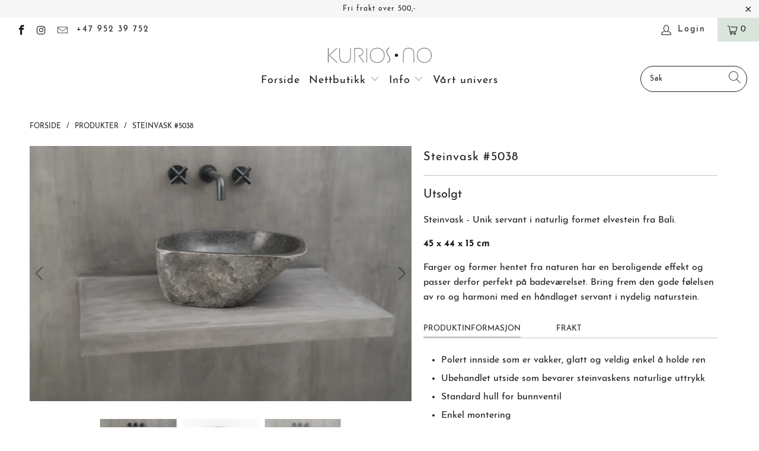

--- FILE ---
content_type: text/html; charset=utf-8
request_url: https://www.kurios.no/products/steinvask-5038
body_size: 30662
content:


 <!DOCTYPE html>
<html lang="en"> <head> <meta name="google-site-verification" content="AtcODOWRuXpI4TAtorW4OUT3J4DEbr7SusD1FL7QiJQ" /> <meta charset="utf-8"> <meta http-equiv="cleartype" content="on"> <meta name="robots" content="index,follow"> <!-- Mobile Specific Metas --> <meta name="HandheldFriendly" content="True"> <meta name="MobileOptimized" content="320"> <meta name="viewport" content="width=device-width,initial-scale=1"> <meta name="theme-color" content="#ffffff"> <title>
      Steinvask #5038 - Kurios.no</title> <link rel="preconnect dns-prefetch" href="https://fonts.shopifycdn.com" /> <link rel="preconnect dns-prefetch" href="https://cdn.shopify.com" /> <link rel="preconnect dns-prefetch" href="https://v.shopify.com" /> <link rel="preconnect dns-prefetch" href="https://cdn.shopifycloud.com" /> <link rel="stylesheet" href="https://cdnjs.cloudflare.com/ajax/libs/fancybox/3.5.6/jquery.fancybox.css"> <!-- Stylesheets for Turbo "6.0.5" --> <link href="//www.kurios.no/cdn/shop/t/30/assets/styles.scss.css?v=73811015233404135481722373719" rel="stylesheet" type="text/css" media="all" /> <script>
      window.lazySizesConfig = window.lazySizesConfig || {};

      lazySizesConfig.expand = 300;
      lazySizesConfig.loadHidden = false;

      /*! lazysizes - v4.1.4 */
      !function(a,b){var c=b(a,a.document);a.lazySizes=c,"object"==typeof module&&module.exports&&(module.exports=c)}(window,function(a,b){"use strict";if(b.getElementsByClassName){var c,d,e=b.documentElement,f=a.Date,g=a.HTMLPictureElement,h="addEventListener",i="getAttribute",j=a[h],k=a.setTimeout,l=a.requestAnimationFrame||k,m=a.requestIdleCallback,n=/^picture$/i,o=["load","error","lazyincluded","_lazyloaded"],p={},q=Array.prototype.forEach,r=function(a,b){return p[b]||(p[b]=new RegExp("(\\s|^)"+b+"(\\s|$)")),p[b].test(a[i]("class")||"")&&p[b]},s=function(a,b){r(a,b)||a.setAttribute("class",(a[i]("class")||"").trim()+" "+b)},t=function(a,b){var c;(c=r(a,b))&&a.setAttribute("class",(a[i]("class")||"").replace(c," "))},u=function(a,b,c){var d=c?h:"removeEventListener";c&&u(a,b),o.forEach(function(c){a[d](c,b)})},v=function(a,d,e,f,g){var h=b.createEvent("Event");return e||(e={}),e.instance=c,h.initEvent(d,!f,!g),h.detail=e,a.dispatchEvent(h),h},w=function(b,c){var e;!g&&(e=a.picturefill||d.pf)?(c&&c.src&&!b[i]("srcset")&&b.setAttribute("srcset",c.src),e({reevaluate:!0,elements:[b]})):c&&c.src&&(b.src=c.src)},x=function(a,b){return(getComputedStyle(a,null)||{})[b]},y=function(a,b,c){for(c=c||a.offsetWidth;c<d.minSize&&b&&!a._lazysizesWidth;)c=b.offsetWidth,b=b.parentNode;return c},z=function(){var a,c,d=[],e=[],f=d,g=function(){var b=f;for(f=d.length?e:d,a=!0,c=!1;b.length;)b.shift()();a=!1},h=function(d,e){a&&!e?d.apply(this,arguments):(f.push(d),c||(c=!0,(b.hidden?k:l)(g)))};return h._lsFlush=g,h}(),A=function(a,b){return b?function(){z(a)}:function(){var b=this,c=arguments;z(function(){a.apply(b,c)})}},B=function(a){var b,c=0,e=d.throttleDelay,g=d.ricTimeout,h=function(){b=!1,c=f.now(),a()},i=m&&g>49?function(){m(h,{timeout:g}),g!==d.ricTimeout&&(g=d.ricTimeout)}:A(function(){k(h)},!0);return function(a){var d;(a=a===!0)&&(g=33),b||(b=!0,d=e-(f.now()-c),0>d&&(d=0),a||9>d?i():k(i,d))}},C=function(a){var b,c,d=99,e=function(){b=null,a()},g=function(){var a=f.now()-c;d>a?k(g,d-a):(m||e)(e)};return function(){c=f.now(),b||(b=k(g,d))}};!function(){var b,c={lazyClass:"lazyload",loadedClass:"lazyloaded",loadingClass:"lazyloading",preloadClass:"lazypreload",errorClass:"lazyerror",autosizesClass:"lazyautosizes",srcAttr:"data-src",srcsetAttr:"data-srcset",sizesAttr:"data-sizes",minSize:40,customMedia:{},init:!0,expFactor:1.5,hFac:.8,loadMode:2,loadHidden:!0,ricTimeout:0,throttleDelay:125};d=a.lazySizesConfig||a.lazysizesConfig||{};for(b in c)b in d||(d[b]=c[b]);a.lazySizesConfig=d,k(function(){d.init&&F()})}();var D=function(){var g,l,m,o,p,y,D,F,G,H,I,J,K,L,M=/^img$/i,N=/^iframe$/i,O="onscroll"in a&&!/(gle|ing)bot/.test(navigator.userAgent),P=0,Q=0,R=0,S=-1,T=function(a){R--,a&&a.target&&u(a.target,T),(!a||0>R||!a.target)&&(R=0)},U=function(a,c){var d,f=a,g="hidden"==x(b.body,"visibility")||"hidden"!=x(a.parentNode,"visibility")&&"hidden"!=x(a,"visibility");for(F-=c,I+=c,G-=c,H+=c;g&&(f=f.offsetParent)&&f!=b.body&&f!=e;)g=(x(f,"opacity")||1)>0,g&&"visible"!=x(f,"overflow")&&(d=f.getBoundingClientRect(),g=H>d.left&&G<d.right&&I>d.top-1&&F<d.bottom+1);return g},V=function(){var a,f,h,j,k,m,n,p,q,r=c.elements;if((o=d.loadMode)&&8>R&&(a=r.length)){f=0,S++,null==K&&("expand"in d||(d.expand=e.clientHeight>500&&e.clientWidth>500?500:370),J=d.expand,K=J*d.expFactor),K>Q&&1>R&&S>2&&o>2&&!b.hidden?(Q=K,S=0):Q=o>1&&S>1&&6>R?J:P;for(;a>f;f++)if(r[f]&&!r[f]._lazyRace)if(O)if((p=r[f][i]("data-expand"))&&(m=1*p)||(m=Q),q!==m&&(y=innerWidth+m*L,D=innerHeight+m,n=-1*m,q=m),h=r[f].getBoundingClientRect(),(I=h.bottom)>=n&&(F=h.top)<=D&&(H=h.right)>=n*L&&(G=h.left)<=y&&(I||H||G||F)&&(d.loadHidden||"hidden"!=x(r[f],"visibility"))&&(l&&3>R&&!p&&(3>o||4>S)||U(r[f],m))){if(ba(r[f]),k=!0,R>9)break}else!k&&l&&!j&&4>R&&4>S&&o>2&&(g[0]||d.preloadAfterLoad)&&(g[0]||!p&&(I||H||G||F||"auto"!=r[f][i](d.sizesAttr)))&&(j=g[0]||r[f]);else ba(r[f]);j&&!k&&ba(j)}},W=B(V),X=function(a){s(a.target,d.loadedClass),t(a.target,d.loadingClass),u(a.target,Z),v(a.target,"lazyloaded")},Y=A(X),Z=function(a){Y({target:a.target})},$=function(a,b){try{a.contentWindow.location.replace(b)}catch(c){a.src=b}},_=function(a){var b,c=a[i](d.srcsetAttr);(b=d.customMedia[a[i]("data-media")||a[i]("media")])&&a.setAttribute("media",b),c&&a.setAttribute("srcset",c)},aa=A(function(a,b,c,e,f){var g,h,j,l,o,p;(o=v(a,"lazybeforeunveil",b)).defaultPrevented||(e&&(c?s(a,d.autosizesClass):a.setAttribute("sizes",e)),h=a[i](d.srcsetAttr),g=a[i](d.srcAttr),f&&(j=a.parentNode,l=j&&n.test(j.nodeName||"")),p=b.firesLoad||"src"in a&&(h||g||l),o={target:a},p&&(u(a,T,!0),clearTimeout(m),m=k(T,2500),s(a,d.loadingClass),u(a,Z,!0)),l&&q.call(j.getElementsByTagName("source"),_),h?a.setAttribute("srcset",h):g&&!l&&(N.test(a.nodeName)?$(a,g):a.src=g),f&&(h||l)&&w(a,{src:g})),a._lazyRace&&delete a._lazyRace,t(a,d.lazyClass),z(function(){(!p||a.complete&&a.naturalWidth>1)&&(p?T(o):R--,X(o))},!0)}),ba=function(a){var b,c=M.test(a.nodeName),e=c&&(a[i](d.sizesAttr)||a[i]("sizes")),f="auto"==e;(!f&&l||!c||!a[i]("src")&&!a.srcset||a.complete||r(a,d.errorClass)||!r(a,d.lazyClass))&&(b=v(a,"lazyunveilread").detail,f&&E.updateElem(a,!0,a.offsetWidth),a._lazyRace=!0,R++,aa(a,b,f,e,c))},ca=function(){if(!l){if(f.now()-p<999)return void k(ca,999);var a=C(function(){d.loadMode=3,W()});l=!0,d.loadMode=3,W(),j("scroll",function(){3==d.loadMode&&(d.loadMode=2),a()},!0)}};return{_:function(){p=f.now(),c.elements=b.getElementsByClassName(d.lazyClass),g=b.getElementsByClassName(d.lazyClass+" "+d.preloadClass),L=d.hFac,j("scroll",W,!0),j("resize",W,!0),a.MutationObserver?new MutationObserver(W).observe(e,{childList:!0,subtree:!0,attributes:!0}):(e[h]("DOMNodeInserted",W,!0),e[h]("DOMAttrModified",W,!0),setInterval(W,999)),j("hashchange",W,!0),["focus","mouseover","click","load","transitionend","animationend","webkitAnimationEnd"].forEach(function(a){b[h](a,W,!0)}),/d$|^c/.test(b.readyState)?ca():(j("load",ca),b[h]("DOMContentLoaded",W),k(ca,2e4)),c.elements.length?(V(),z._lsFlush()):W()},checkElems:W,unveil:ba}}(),E=function(){var a,c=A(function(a,b,c,d){var e,f,g;if(a._lazysizesWidth=d,d+="px",a.setAttribute("sizes",d),n.test(b.nodeName||""))for(e=b.getElementsByTagName("source"),f=0,g=e.length;g>f;f++)e[f].setAttribute("sizes",d);c.detail.dataAttr||w(a,c.detail)}),e=function(a,b,d){var e,f=a.parentNode;f&&(d=y(a,f,d),e=v(a,"lazybeforesizes",{width:d,dataAttr:!!b}),e.defaultPrevented||(d=e.detail.width,d&&d!==a._lazysizesWidth&&c(a,f,e,d)))},f=function(){var b,c=a.length;if(c)for(b=0;c>b;b++)e(a[b])},g=C(f);return{_:function(){a=b.getElementsByClassName(d.autosizesClass),j("resize",g)},checkElems:g,updateElem:e}}(),F=function(){F.i||(F.i=!0,E._(),D._())};return c={cfg:d,autoSizer:E,loader:D,init:F,uP:w,aC:s,rC:t,hC:r,fire:v,gW:y,rAF:z}}});

      /*! lazysizes - v4.1.4 */
      !function(a,b){var c=function(){b(a.lazySizes),a.removeEventListener("lazyunveilread",c,!0)};b=b.bind(null,a,a.document),"object"==typeof module&&module.exports?b(require("lazysizes")):a.lazySizes?c():a.addEventListener("lazyunveilread",c,!0)}(window,function(a,b,c){"use strict";function d(){this.ratioElems=b.getElementsByClassName("lazyaspectratio"),this._setupEvents(),this.processImages()}if(a.addEventListener){var e,f,g,h=Array.prototype.forEach,i=/^picture$/i,j="data-aspectratio",k="img["+j+"]",l=function(b){return a.matchMedia?(l=function(a){return!a||(matchMedia(a)||{}).matches})(b):a.Modernizr&&Modernizr.mq?!b||Modernizr.mq(b):!b},m=c.aC,n=c.rC,o=c.cfg;d.prototype={_setupEvents:function(){var a=this,c=function(b){b.naturalWidth<36?a.addAspectRatio(b,!0):a.removeAspectRatio(b,!0)},d=function(){a.processImages()};b.addEventListener("load",function(a){a.target.getAttribute&&a.target.getAttribute(j)&&c(a.target)},!0),addEventListener("resize",function(){var b,d=function(){h.call(a.ratioElems,c)};return function(){clearTimeout(b),b=setTimeout(d,99)}}()),b.addEventListener("DOMContentLoaded",d),addEventListener("load",d)},processImages:function(a){var c,d;a||(a=b),c="length"in a&&!a.nodeName?a:a.querySelectorAll(k);for(d=0;d<c.length;d++)c[d].naturalWidth>36?this.removeAspectRatio(c[d]):this.addAspectRatio(c[d])},getSelectedRatio:function(a){var b,c,d,e,f,g=a.parentNode;if(g&&i.test(g.nodeName||""))for(d=g.getElementsByTagName("source"),b=0,c=d.length;c>b;b++)if(e=d[b].getAttribute("data-media")||d[b].getAttribute("media"),o.customMedia[e]&&(e=o.customMedia[e]),l(e)){f=d[b].getAttribute(j);break}return f||a.getAttribute(j)||""},parseRatio:function(){var a=/^\s*([+\d\.]+)(\s*[\/x]\s*([+\d\.]+))?\s*$/,b={};return function(c){var d;return!b[c]&&(d=c.match(a))&&(d[3]?b[c]=d[1]/d[3]:b[c]=1*d[1]),b[c]}}(),addAspectRatio:function(b,c){var d,e=b.offsetWidth,f=b.offsetHeight;return c||m(b,"lazyaspectratio"),36>e&&0>=f?void((e||f&&a.console)&&console.log("Define width or height of image, so we can calculate the other dimension")):(d=this.getSelectedRatio(b),d=this.parseRatio(d),void(d&&(e?b.style.height=e/d+"px":b.style.width=f*d+"px")))},removeAspectRatio:function(a){n(a,"lazyaspectratio"),a.style.height="",a.style.width="",a.removeAttribute(j)}},f=function(){g=a.jQuery||a.Zepto||a.shoestring||a.$,g&&g.fn&&!g.fn.imageRatio&&g.fn.filter&&g.fn.add&&g.fn.find?g.fn.imageRatio=function(){return e.processImages(this.find(k).add(this.filter(k))),this}:g=!1},f(),setTimeout(f),e=new d,a.imageRatio=e,"object"==typeof module&&module.exports?module.exports=e:"function"==typeof define&&define.amd&&define(e)}});

        /*! lazysizes - v4.1.5 */
        !function(a,b){var c=function(){b(a.lazySizes),a.removeEventListener("lazyunveilread",c,!0)};b=b.bind(null,a,a.document),"object"==typeof module&&module.exports?b(require("lazysizes")):a.lazySizes?c():a.addEventListener("lazyunveilread",c,!0)}(window,function(a,b,c){"use strict";if(a.addEventListener){var d=/\s+/g,e=/\s*\|\s+|\s+\|\s*/g,f=/^(.+?)(?:\s+\[\s*(.+?)\s*\])(?:\s+\[\s*(.+?)\s*\])?$/,g=/^\s*\(*\s*type\s*:\s*(.+?)\s*\)*\s*$/,h=/\(|\)|'/,i={contain:1,cover:1},j=function(a){var b=c.gW(a,a.parentNode);return(!a._lazysizesWidth||b>a._lazysizesWidth)&&(a._lazysizesWidth=b),a._lazysizesWidth},k=function(a){var b;return b=(getComputedStyle(a)||{getPropertyValue:function(){}}).getPropertyValue("background-size"),!i[b]&&i[a.style.backgroundSize]&&(b=a.style.backgroundSize),b},l=function(a,b){if(b){var c=b.match(g);c&&c[1]?a.setAttribute("type",c[1]):a.setAttribute("media",lazySizesConfig.customMedia[b]||b)}},m=function(a,c,g){var h=b.createElement("picture"),i=c.getAttribute(lazySizesConfig.sizesAttr),j=c.getAttribute("data-ratio"),k=c.getAttribute("data-optimumx");c._lazybgset&&c._lazybgset.parentNode==c&&c.removeChild(c._lazybgset),Object.defineProperty(g,"_lazybgset",{value:c,writable:!0}),Object.defineProperty(c,"_lazybgset",{value:h,writable:!0}),a=a.replace(d," ").split(e),h.style.display="none",g.className=lazySizesConfig.lazyClass,1!=a.length||i||(i="auto"),a.forEach(function(a){var c,d=b.createElement("source");i&&"auto"!=i&&d.setAttribute("sizes",i),(c=a.match(f))?(d.setAttribute(lazySizesConfig.srcsetAttr,c[1]),l(d,c[2]),l(d,c[3])):d.setAttribute(lazySizesConfig.srcsetAttr,a),h.appendChild(d)}),i&&(g.setAttribute(lazySizesConfig.sizesAttr,i),c.removeAttribute(lazySizesConfig.sizesAttr),c.removeAttribute("sizes")),k&&g.setAttribute("data-optimumx",k),j&&g.setAttribute("data-ratio",j),h.appendChild(g),c.appendChild(h)},n=function(a){if(a.target._lazybgset){var b=a.target,d=b._lazybgset,e=b.currentSrc||b.src;if(e){var f=c.fire(d,"bgsetproxy",{src:e,useSrc:h.test(e)?JSON.stringify(e):e});f.defaultPrevented||(d.style.backgroundImage="url("+f.detail.useSrc+")")}b._lazybgsetLoading&&(c.fire(d,"_lazyloaded",{},!1,!0),delete b._lazybgsetLoading)}};addEventListener("lazybeforeunveil",function(a){var d,e,f;!a.defaultPrevented&&(d=a.target.getAttribute("data-bgset"))&&(f=a.target,e=b.createElement("img"),e.alt="",e._lazybgsetLoading=!0,a.detail.firesLoad=!0,m(d,f,e),setTimeout(function(){c.loader.unveil(e),c.rAF(function(){c.fire(e,"_lazyloaded",{},!0,!0),e.complete&&n({target:e})})}))}),b.addEventListener("load",n,!0),a.addEventListener("lazybeforesizes",function(a){if(a.detail.instance==c&&a.target._lazybgset&&a.detail.dataAttr){var b=a.target._lazybgset,d=k(b);i[d]&&(a.target._lazysizesParentFit=d,c.rAF(function(){a.target.setAttribute("data-parent-fit",d),a.target._lazysizesParentFit&&delete a.target._lazysizesParentFit}))}},!0),b.documentElement.addEventListener("lazybeforesizes",function(a){!a.defaultPrevented&&a.target._lazybgset&&a.detail.instance==c&&(a.detail.width=j(a.target._lazybgset))})}});</script> <meta name="description" content="Steinvask - Unik servant i naturlig formet elvestein fra Bali. 45 x 44 x 15 cm Farger og former hentet fra naturen har en beroligende effekt og passer derfor perfekt på badeværelset. Bring frem den gode følelsen av ro og harmoni med en håndlaget servant i nydelig naturstein." /> <link rel="shortcut icon" type="image/x-icon" href="//www.kurios.no/cdn/shop/files/KURIOS-favicon-K_983ee985-6466-48a2-9219-ea6f508196fb_180x180.png?v=1614305726"> <link rel="apple-touch-icon" href="//www.kurios.no/cdn/shop/files/KURIOS-favicon-K_983ee985-6466-48a2-9219-ea6f508196fb_180x180.png?v=1614305726"/> <link rel="apple-touch-icon" sizes="57x57" href="//www.kurios.no/cdn/shop/files/KURIOS-favicon-K_983ee985-6466-48a2-9219-ea6f508196fb_57x57.png?v=1614305726"/> <link rel="apple-touch-icon" sizes="60x60" href="//www.kurios.no/cdn/shop/files/KURIOS-favicon-K_983ee985-6466-48a2-9219-ea6f508196fb_60x60.png?v=1614305726"/> <link rel="apple-touch-icon" sizes="72x72" href="//www.kurios.no/cdn/shop/files/KURIOS-favicon-K_983ee985-6466-48a2-9219-ea6f508196fb_72x72.png?v=1614305726"/> <link rel="apple-touch-icon" sizes="76x76" href="//www.kurios.no/cdn/shop/files/KURIOS-favicon-K_983ee985-6466-48a2-9219-ea6f508196fb_76x76.png?v=1614305726"/> <link rel="apple-touch-icon" sizes="114x114" href="//www.kurios.no/cdn/shop/files/KURIOS-favicon-K_983ee985-6466-48a2-9219-ea6f508196fb_114x114.png?v=1614305726"/> <link rel="apple-touch-icon" sizes="180x180" href="//www.kurios.no/cdn/shop/files/KURIOS-favicon-K_983ee985-6466-48a2-9219-ea6f508196fb_180x180.png?v=1614305726"/> <link rel="apple-touch-icon" sizes="228x228" href="//www.kurios.no/cdn/shop/files/KURIOS-favicon-K_983ee985-6466-48a2-9219-ea6f508196fb_228x228.png?v=1614305726"/> <link rel="canonical" href="https://www.kurios.no/products/steinvask-5038" /> <script>window.performance && window.performance.mark && window.performance.mark('shopify.content_for_header.start');</script><meta name="google-site-verification" content="AtcODOWRuXpI4TAtorW4OUT3J4DEbr7SusD1FL7QiJQ">
<meta id="shopify-digital-wallet" name="shopify-digital-wallet" content="/24122245/digital_wallets/dialog">
<link rel="alternate" type="application/json+oembed" href="https://www.kurios.no/products/steinvask-5038.oembed">
<script async="async" src="/checkouts/internal/preloads.js?locale=en-NO"></script>
<script id="shopify-features" type="application/json">{"accessToken":"2c100b98cb6ea0563289b116c2e4dcec","betas":["rich-media-storefront-analytics"],"domain":"www.kurios.no","predictiveSearch":true,"shopId":24122245,"locale":"en"}</script>
<script>var Shopify = Shopify || {};
Shopify.shop = "kurios-living.myshopify.com";
Shopify.locale = "en";
Shopify.currency = {"active":"NOK","rate":"1.0"};
Shopify.country = "NO";
Shopify.theme = {"name":"Turbo-Portland-clean-(Aug-15-2020)-tweeked","id":81407639650,"schema_name":"Turbo","schema_version":"6.0.5","theme_store_id":null,"role":"main"};
Shopify.theme.handle = "null";
Shopify.theme.style = {"id":null,"handle":null};
Shopify.cdnHost = "www.kurios.no/cdn";
Shopify.routes = Shopify.routes || {};
Shopify.routes.root = "/";</script>
<script type="module">!function(o){(o.Shopify=o.Shopify||{}).modules=!0}(window);</script>
<script>!function(o){function n(){var o=[];function n(){o.push(Array.prototype.slice.apply(arguments))}return n.q=o,n}var t=o.Shopify=o.Shopify||{};t.loadFeatures=n(),t.autoloadFeatures=n()}(window);</script>
<script id="shop-js-analytics" type="application/json">{"pageType":"product"}</script>
<script defer="defer" async type="module" src="//www.kurios.no/cdn/shopifycloud/shop-js/modules/v2/client.init-shop-cart-sync_BApSsMSl.en.esm.js"></script>
<script defer="defer" async type="module" src="//www.kurios.no/cdn/shopifycloud/shop-js/modules/v2/chunk.common_CBoos6YZ.esm.js"></script>
<script type="module">
  await import("//www.kurios.no/cdn/shopifycloud/shop-js/modules/v2/client.init-shop-cart-sync_BApSsMSl.en.esm.js");
await import("//www.kurios.no/cdn/shopifycloud/shop-js/modules/v2/chunk.common_CBoos6YZ.esm.js");

  window.Shopify.SignInWithShop?.initShopCartSync?.({"fedCMEnabled":true,"windoidEnabled":true});

</script>
<script id="__st">var __st={"a":24122245,"offset":3600,"reqid":"ff5d9b2b-8e94-4a8b-acdf-d3fc2750d832-1768927107","pageurl":"www.kurios.no\/products\/steinvask-5038","u":"fc37af53795c","p":"product","rtyp":"product","rid":6572439863394};</script>
<script>window.ShopifyPaypalV4VisibilityTracking = true;</script>
<script id="captcha-bootstrap">!function(){'use strict';const t='contact',e='account',n='new_comment',o=[[t,t],['blogs',n],['comments',n],[t,'customer']],c=[[e,'customer_login'],[e,'guest_login'],[e,'recover_customer_password'],[e,'create_customer']],r=t=>t.map((([t,e])=>`form[action*='/${t}']:not([data-nocaptcha='true']) input[name='form_type'][value='${e}']`)).join(','),a=t=>()=>t?[...document.querySelectorAll(t)].map((t=>t.form)):[];function s(){const t=[...o],e=r(t);return a(e)}const i='password',u='form_key',d=['recaptcha-v3-token','g-recaptcha-response','h-captcha-response',i],f=()=>{try{return window.sessionStorage}catch{return}},m='__shopify_v',_=t=>t.elements[u];function p(t,e,n=!1){try{const o=window.sessionStorage,c=JSON.parse(o.getItem(e)),{data:r}=function(t){const{data:e,action:n}=t;return t[m]||n?{data:e,action:n}:{data:t,action:n}}(c);for(const[e,n]of Object.entries(r))t.elements[e]&&(t.elements[e].value=n);n&&o.removeItem(e)}catch(o){console.error('form repopulation failed',{error:o})}}const l='form_type',E='cptcha';function T(t){t.dataset[E]=!0}const w=window,h=w.document,L='Shopify',v='ce_forms',y='captcha';let A=!1;((t,e)=>{const n=(g='f06e6c50-85a8-45c8-87d0-21a2b65856fe',I='https://cdn.shopify.com/shopifycloud/storefront-forms-hcaptcha/ce_storefront_forms_captcha_hcaptcha.v1.5.2.iife.js',D={infoText:'Protected by hCaptcha',privacyText:'Privacy',termsText:'Terms'},(t,e,n)=>{const o=w[L][v],c=o.bindForm;if(c)return c(t,g,e,D).then(n);var r;o.q.push([[t,g,e,D],n]),r=I,A||(h.body.append(Object.assign(h.createElement('script'),{id:'captcha-provider',async:!0,src:r})),A=!0)});var g,I,D;w[L]=w[L]||{},w[L][v]=w[L][v]||{},w[L][v].q=[],w[L][y]=w[L][y]||{},w[L][y].protect=function(t,e){n(t,void 0,e),T(t)},Object.freeze(w[L][y]),function(t,e,n,w,h,L){const[v,y,A,g]=function(t,e,n){const i=e?o:[],u=t?c:[],d=[...i,...u],f=r(d),m=r(i),_=r(d.filter((([t,e])=>n.includes(e))));return[a(f),a(m),a(_),s()]}(w,h,L),I=t=>{const e=t.target;return e instanceof HTMLFormElement?e:e&&e.form},D=t=>v().includes(t);t.addEventListener('submit',(t=>{const e=I(t);if(!e)return;const n=D(e)&&!e.dataset.hcaptchaBound&&!e.dataset.recaptchaBound,o=_(e),c=g().includes(e)&&(!o||!o.value);(n||c)&&t.preventDefault(),c&&!n&&(function(t){try{if(!f())return;!function(t){const e=f();if(!e)return;const n=_(t);if(!n)return;const o=n.value;o&&e.removeItem(o)}(t);const e=Array.from(Array(32),(()=>Math.random().toString(36)[2])).join('');!function(t,e){_(t)||t.append(Object.assign(document.createElement('input'),{type:'hidden',name:u})),t.elements[u].value=e}(t,e),function(t,e){const n=f();if(!n)return;const o=[...t.querySelectorAll(`input[type='${i}']`)].map((({name:t})=>t)),c=[...d,...o],r={};for(const[a,s]of new FormData(t).entries())c.includes(a)||(r[a]=s);n.setItem(e,JSON.stringify({[m]:1,action:t.action,data:r}))}(t,e)}catch(e){console.error('failed to persist form',e)}}(e),e.submit())}));const S=(t,e)=>{t&&!t.dataset[E]&&(n(t,e.some((e=>e===t))),T(t))};for(const o of['focusin','change'])t.addEventListener(o,(t=>{const e=I(t);D(e)&&S(e,y())}));const B=e.get('form_key'),M=e.get(l),P=B&&M;t.addEventListener('DOMContentLoaded',(()=>{const t=y();if(P)for(const e of t)e.elements[l].value===M&&p(e,B);[...new Set([...A(),...v().filter((t=>'true'===t.dataset.shopifyCaptcha))])].forEach((e=>S(e,t)))}))}(h,new URLSearchParams(w.location.search),n,t,e,['guest_login'])})(!0,!0)}();</script>
<script integrity="sha256-4kQ18oKyAcykRKYeNunJcIwy7WH5gtpwJnB7kiuLZ1E=" data-source-attribution="shopify.loadfeatures" defer="defer" src="//www.kurios.no/cdn/shopifycloud/storefront/assets/storefront/load_feature-a0a9edcb.js" crossorigin="anonymous"></script>
<script data-source-attribution="shopify.dynamic_checkout.dynamic.init">var Shopify=Shopify||{};Shopify.PaymentButton=Shopify.PaymentButton||{isStorefrontPortableWallets:!0,init:function(){window.Shopify.PaymentButton.init=function(){};var t=document.createElement("script");t.src="https://www.kurios.no/cdn/shopifycloud/portable-wallets/latest/portable-wallets.en.js",t.type="module",document.head.appendChild(t)}};
</script>
<script data-source-attribution="shopify.dynamic_checkout.buyer_consent">
  function portableWalletsHideBuyerConsent(e){var t=document.getElementById("shopify-buyer-consent"),n=document.getElementById("shopify-subscription-policy-button");t&&n&&(t.classList.add("hidden"),t.setAttribute("aria-hidden","true"),n.removeEventListener("click",e))}function portableWalletsShowBuyerConsent(e){var t=document.getElementById("shopify-buyer-consent"),n=document.getElementById("shopify-subscription-policy-button");t&&n&&(t.classList.remove("hidden"),t.removeAttribute("aria-hidden"),n.addEventListener("click",e))}window.Shopify?.PaymentButton&&(window.Shopify.PaymentButton.hideBuyerConsent=portableWalletsHideBuyerConsent,window.Shopify.PaymentButton.showBuyerConsent=portableWalletsShowBuyerConsent);
</script>
<script data-source-attribution="shopify.dynamic_checkout.cart.bootstrap">document.addEventListener("DOMContentLoaded",(function(){function t(){return document.querySelector("shopify-accelerated-checkout-cart, shopify-accelerated-checkout")}if(t())Shopify.PaymentButton.init();else{new MutationObserver((function(e,n){t()&&(Shopify.PaymentButton.init(),n.disconnect())})).observe(document.body,{childList:!0,subtree:!0})}}));
</script>
<link id="shopify-accelerated-checkout-styles" rel="stylesheet" media="screen" href="https://www.kurios.no/cdn/shopifycloud/portable-wallets/latest/accelerated-checkout-backwards-compat.css" crossorigin="anonymous">
<style id="shopify-accelerated-checkout-cart">
        #shopify-buyer-consent {
  margin-top: 1em;
  display: inline-block;
  width: 100%;
}

#shopify-buyer-consent.hidden {
  display: none;
}

#shopify-subscription-policy-button {
  background: none;
  border: none;
  padding: 0;
  text-decoration: underline;
  font-size: inherit;
  cursor: pointer;
}

#shopify-subscription-policy-button::before {
  box-shadow: none;
}

      </style>

<script>window.performance && window.performance.mark && window.performance.mark('shopify.content_for_header.end');</script>

    

<meta name="author" content="Kurios.no">
<meta property="og:url" content="https://www.kurios.no/products/steinvask-5038">
<meta property="og:site_name" content="Kurios.no"> <meta property="og:type" content="product"> <meta property="og:title" content="Steinvask #5038"> <meta property="og:image" content="https://www.kurios.no/cdn/shop/products/stein-servant-5038_9351_1080_600x.jpg?v=1625051580"> <meta property="og:image:secure_url" content="https://www.kurios.no/cdn/shop/products/stein-servant-5038_9351_1080_600x.jpg?v=1625051580"> <meta property="og:image:width" content="1618"> <meta property="og:image:height" content="1080"> <meta property="og:image" content="https://www.kurios.no/cdn/shop/products/stein-servant-5038_1187_1080_600x.jpg?v=1625051580"> <meta property="og:image:secure_url" content="https://www.kurios.no/cdn/shop/products/stein-servant-5038_1187_1080_600x.jpg?v=1625051580"> <meta property="og:image:width" content="1623"> <meta property="og:image:height" content="1080"> <meta property="og:image" content="https://www.kurios.no/cdn/shop/products/stein-servant-5038_9353_1080_600x.jpg?v=1625051580"> <meta property="og:image:secure_url" content="https://www.kurios.no/cdn/shop/products/stein-servant-5038_9353_1080_600x.jpg?v=1625051580"> <meta property="og:image:width" content="1618"> <meta property="og:image:height" content="1080"> <meta property="product:price:amount" content="3.490,00"> <meta property="product:price:currency" content="NOK"> <meta property="og:description" content="Steinvask - Unik servant i naturlig formet elvestein fra Bali. 45 x 44 x 15 cm Farger og former hentet fra naturen har en beroligende effekt og passer derfor perfekt på badeværelset. Bring frem den gode følelsen av ro og harmoni med en håndlaget servant i nydelig naturstein.">




<meta name="twitter:card" content="summary"> <meta name="twitter:title" content="Steinvask #5038"> <meta name="twitter:description" content="Steinvask - Unik servant i naturlig formet elvestein fra Bali.
45 x 44 x 15 cm
Farger og former hentet fra naturen har en beroligende effekt og passer derfor perfekt på badeværelset. Bring frem den gode følelsen av ro og harmoni med en håndlaget servant i nydelig naturstein."> <meta name="twitter:image" content="https://www.kurios.no/cdn/shop/products/stein-servant-5038_9351_1080_240x.jpg?v=1625051580"> <meta name="twitter:image:width" content="240"> <meta name="twitter:image:height" content="240"> <meta name="twitter:image:alt" content="Steinvask #5038"> <!-- Global site tag (gtag.js) - Google Ads: 826060139 -->
<script async src="https://www.googletagmanager.com/gtag/js?id=AW-826060139"></script>
<script>
  window.dataLayer = window.dataLayer || [];
  function gtag(){dataLayer.push(arguments);}
  gtag('js', new Date());

  gtag('config', 'AW-826060139');
</script><link href="https://monorail-edge.shopifysvc.com" rel="dns-prefetch">
<script>(function(){if ("sendBeacon" in navigator && "performance" in window) {try {var session_token_from_headers = performance.getEntriesByType('navigation')[0].serverTiming.find(x => x.name == '_s').description;} catch {var session_token_from_headers = undefined;}var session_cookie_matches = document.cookie.match(/_shopify_s=([^;]*)/);var session_token_from_cookie = session_cookie_matches && session_cookie_matches.length === 2 ? session_cookie_matches[1] : "";var session_token = session_token_from_headers || session_token_from_cookie || "";function handle_abandonment_event(e) {var entries = performance.getEntries().filter(function(entry) {return /monorail-edge.shopifysvc.com/.test(entry.name);});if (!window.abandonment_tracked && entries.length === 0) {window.abandonment_tracked = true;var currentMs = Date.now();var navigation_start = performance.timing.navigationStart;var payload = {shop_id: 24122245,url: window.location.href,navigation_start,duration: currentMs - navigation_start,session_token,page_type: "product"};window.navigator.sendBeacon("https://monorail-edge.shopifysvc.com/v1/produce", JSON.stringify({schema_id: "online_store_buyer_site_abandonment/1.1",payload: payload,metadata: {event_created_at_ms: currentMs,event_sent_at_ms: currentMs}}));}}window.addEventListener('pagehide', handle_abandonment_event);}}());</script>
<script id="web-pixels-manager-setup">(function e(e,d,r,n,o){if(void 0===o&&(o={}),!Boolean(null===(a=null===(i=window.Shopify)||void 0===i?void 0:i.analytics)||void 0===a?void 0:a.replayQueue)){var i,a;window.Shopify=window.Shopify||{};var t=window.Shopify;t.analytics=t.analytics||{};var s=t.analytics;s.replayQueue=[],s.publish=function(e,d,r){return s.replayQueue.push([e,d,r]),!0};try{self.performance.mark("wpm:start")}catch(e){}var l=function(){var e={modern:/Edge?\/(1{2}[4-9]|1[2-9]\d|[2-9]\d{2}|\d{4,})\.\d+(\.\d+|)|Firefox\/(1{2}[4-9]|1[2-9]\d|[2-9]\d{2}|\d{4,})\.\d+(\.\d+|)|Chrom(ium|e)\/(9{2}|\d{3,})\.\d+(\.\d+|)|(Maci|X1{2}).+ Version\/(15\.\d+|(1[6-9]|[2-9]\d|\d{3,})\.\d+)([,.]\d+|)( \(\w+\)|)( Mobile\/\w+|) Safari\/|Chrome.+OPR\/(9{2}|\d{3,})\.\d+\.\d+|(CPU[ +]OS|iPhone[ +]OS|CPU[ +]iPhone|CPU IPhone OS|CPU iPad OS)[ +]+(15[._]\d+|(1[6-9]|[2-9]\d|\d{3,})[._]\d+)([._]\d+|)|Android:?[ /-](13[3-9]|1[4-9]\d|[2-9]\d{2}|\d{4,})(\.\d+|)(\.\d+|)|Android.+Firefox\/(13[5-9]|1[4-9]\d|[2-9]\d{2}|\d{4,})\.\d+(\.\d+|)|Android.+Chrom(ium|e)\/(13[3-9]|1[4-9]\d|[2-9]\d{2}|\d{4,})\.\d+(\.\d+|)|SamsungBrowser\/([2-9]\d|\d{3,})\.\d+/,legacy:/Edge?\/(1[6-9]|[2-9]\d|\d{3,})\.\d+(\.\d+|)|Firefox\/(5[4-9]|[6-9]\d|\d{3,})\.\d+(\.\d+|)|Chrom(ium|e)\/(5[1-9]|[6-9]\d|\d{3,})\.\d+(\.\d+|)([\d.]+$|.*Safari\/(?![\d.]+ Edge\/[\d.]+$))|(Maci|X1{2}).+ Version\/(10\.\d+|(1[1-9]|[2-9]\d|\d{3,})\.\d+)([,.]\d+|)( \(\w+\)|)( Mobile\/\w+|) Safari\/|Chrome.+OPR\/(3[89]|[4-9]\d|\d{3,})\.\d+\.\d+|(CPU[ +]OS|iPhone[ +]OS|CPU[ +]iPhone|CPU IPhone OS|CPU iPad OS)[ +]+(10[._]\d+|(1[1-9]|[2-9]\d|\d{3,})[._]\d+)([._]\d+|)|Android:?[ /-](13[3-9]|1[4-9]\d|[2-9]\d{2}|\d{4,})(\.\d+|)(\.\d+|)|Mobile Safari.+OPR\/([89]\d|\d{3,})\.\d+\.\d+|Android.+Firefox\/(13[5-9]|1[4-9]\d|[2-9]\d{2}|\d{4,})\.\d+(\.\d+|)|Android.+Chrom(ium|e)\/(13[3-9]|1[4-9]\d|[2-9]\d{2}|\d{4,})\.\d+(\.\d+|)|Android.+(UC? ?Browser|UCWEB|U3)[ /]?(15\.([5-9]|\d{2,})|(1[6-9]|[2-9]\d|\d{3,})\.\d+)\.\d+|SamsungBrowser\/(5\.\d+|([6-9]|\d{2,})\.\d+)|Android.+MQ{2}Browser\/(14(\.(9|\d{2,})|)|(1[5-9]|[2-9]\d|\d{3,})(\.\d+|))(\.\d+|)|K[Aa][Ii]OS\/(3\.\d+|([4-9]|\d{2,})\.\d+)(\.\d+|)/},d=e.modern,r=e.legacy,n=navigator.userAgent;return n.match(d)?"modern":n.match(r)?"legacy":"unknown"}(),u="modern"===l?"modern":"legacy",c=(null!=n?n:{modern:"",legacy:""})[u],f=function(e){return[e.baseUrl,"/wpm","/b",e.hashVersion,"modern"===e.buildTarget?"m":"l",".js"].join("")}({baseUrl:d,hashVersion:r,buildTarget:u}),m=function(e){var d=e.version,r=e.bundleTarget,n=e.surface,o=e.pageUrl,i=e.monorailEndpoint;return{emit:function(e){var a=e.status,t=e.errorMsg,s=(new Date).getTime(),l=JSON.stringify({metadata:{event_sent_at_ms:s},events:[{schema_id:"web_pixels_manager_load/3.1",payload:{version:d,bundle_target:r,page_url:o,status:a,surface:n,error_msg:t},metadata:{event_created_at_ms:s}}]});if(!i)return console&&console.warn&&console.warn("[Web Pixels Manager] No Monorail endpoint provided, skipping logging."),!1;try{return self.navigator.sendBeacon.bind(self.navigator)(i,l)}catch(e){}var u=new XMLHttpRequest;try{return u.open("POST",i,!0),u.setRequestHeader("Content-Type","text/plain"),u.send(l),!0}catch(e){return console&&console.warn&&console.warn("[Web Pixels Manager] Got an unhandled error while logging to Monorail."),!1}}}}({version:r,bundleTarget:l,surface:e.surface,pageUrl:self.location.href,monorailEndpoint:e.monorailEndpoint});try{o.browserTarget=l,function(e){var d=e.src,r=e.async,n=void 0===r||r,o=e.onload,i=e.onerror,a=e.sri,t=e.scriptDataAttributes,s=void 0===t?{}:t,l=document.createElement("script"),u=document.querySelector("head"),c=document.querySelector("body");if(l.async=n,l.src=d,a&&(l.integrity=a,l.crossOrigin="anonymous"),s)for(var f in s)if(Object.prototype.hasOwnProperty.call(s,f))try{l.dataset[f]=s[f]}catch(e){}if(o&&l.addEventListener("load",o),i&&l.addEventListener("error",i),u)u.appendChild(l);else{if(!c)throw new Error("Did not find a head or body element to append the script");c.appendChild(l)}}({src:f,async:!0,onload:function(){if(!function(){var e,d;return Boolean(null===(d=null===(e=window.Shopify)||void 0===e?void 0:e.analytics)||void 0===d?void 0:d.initialized)}()){var d=window.webPixelsManager.init(e)||void 0;if(d){var r=window.Shopify.analytics;r.replayQueue.forEach((function(e){var r=e[0],n=e[1],o=e[2];d.publishCustomEvent(r,n,o)})),r.replayQueue=[],r.publish=d.publishCustomEvent,r.visitor=d.visitor,r.initialized=!0}}},onerror:function(){return m.emit({status:"failed",errorMsg:"".concat(f," has failed to load")})},sri:function(e){var d=/^sha384-[A-Za-z0-9+/=]+$/;return"string"==typeof e&&d.test(e)}(c)?c:"",scriptDataAttributes:o}),m.emit({status:"loading"})}catch(e){m.emit({status:"failed",errorMsg:(null==e?void 0:e.message)||"Unknown error"})}}})({shopId: 24122245,storefrontBaseUrl: "https://www.kurios.no",extensionsBaseUrl: "https://extensions.shopifycdn.com/cdn/shopifycloud/web-pixels-manager",monorailEndpoint: "https://monorail-edge.shopifysvc.com/unstable/produce_batch",surface: "storefront-renderer",enabledBetaFlags: ["2dca8a86"],webPixelsConfigList: [{"id":"351338594","configuration":"{\"config\":\"{\\\"pixel_id\\\":\\\"AW-826060139\\\",\\\"target_country\\\":\\\"NO\\\",\\\"gtag_events\\\":[{\\\"type\\\":\\\"search\\\",\\\"action_label\\\":\\\"AW-826060139\\\/4IlGCJWu-IcDEOva8okD\\\"},{\\\"type\\\":\\\"begin_checkout\\\",\\\"action_label\\\":\\\"AW-826060139\\\/z6efCJKu-IcDEOva8okD\\\"},{\\\"type\\\":\\\"view_item\\\",\\\"action_label\\\":[\\\"AW-826060139\\\/ADVZCIyu-IcDEOva8okD\\\",\\\"MC-VV38DQP6DL\\\"]},{\\\"type\\\":\\\"purchase\\\",\\\"action_label\\\":[\\\"AW-826060139\\\/S6QyCImu-IcDEOva8okD\\\",\\\"MC-VV38DQP6DL\\\"]},{\\\"type\\\":\\\"page_view\\\",\\\"action_label\\\":[\\\"AW-826060139\\\/TFfcCIau-IcDEOva8okD\\\",\\\"MC-VV38DQP6DL\\\"]},{\\\"type\\\":\\\"add_payment_info\\\",\\\"action_label\\\":\\\"AW-826060139\\\/xoycCJiu-IcDEOva8okD\\\"},{\\\"type\\\":\\\"add_to_cart\\\",\\\"action_label\\\":\\\"AW-826060139\\\/i2HlCI-u-IcDEOva8okD\\\"}],\\\"enable_monitoring_mode\\\":false}\"}","eventPayloadVersion":"v1","runtimeContext":"OPEN","scriptVersion":"b2a88bafab3e21179ed38636efcd8a93","type":"APP","apiClientId":1780363,"privacyPurposes":[],"dataSharingAdjustments":{"protectedCustomerApprovalScopes":["read_customer_address","read_customer_email","read_customer_name","read_customer_personal_data","read_customer_phone"]}},{"id":"204079202","configuration":"{\"pixel_id\":\"235296437018790\",\"pixel_type\":\"facebook_pixel\",\"metaapp_system_user_token\":\"-\"}","eventPayloadVersion":"v1","runtimeContext":"OPEN","scriptVersion":"ca16bc87fe92b6042fbaa3acc2fbdaa6","type":"APP","apiClientId":2329312,"privacyPurposes":["ANALYTICS","MARKETING","SALE_OF_DATA"],"dataSharingAdjustments":{"protectedCustomerApprovalScopes":["read_customer_address","read_customer_email","read_customer_name","read_customer_personal_data","read_customer_phone"]}},{"id":"82411618","eventPayloadVersion":"v1","runtimeContext":"LAX","scriptVersion":"1","type":"CUSTOM","privacyPurposes":["ANALYTICS"],"name":"Google Analytics tag (migrated)"},{"id":"shopify-app-pixel","configuration":"{}","eventPayloadVersion":"v1","runtimeContext":"STRICT","scriptVersion":"0450","apiClientId":"shopify-pixel","type":"APP","privacyPurposes":["ANALYTICS","MARKETING"]},{"id":"shopify-custom-pixel","eventPayloadVersion":"v1","runtimeContext":"LAX","scriptVersion":"0450","apiClientId":"shopify-pixel","type":"CUSTOM","privacyPurposes":["ANALYTICS","MARKETING"]}],isMerchantRequest: false,initData: {"shop":{"name":"Kurios.no","paymentSettings":{"currencyCode":"NOK"},"myshopifyDomain":"kurios-living.myshopify.com","countryCode":"NO","storefrontUrl":"https:\/\/www.kurios.no"},"customer":null,"cart":null,"checkout":null,"productVariants":[{"price":{"amount":3490.0,"currencyCode":"NOK"},"product":{"title":"Steinvask #5038","vendor":"45 x 44 x 15 cm","id":"6572439863394","untranslatedTitle":"Steinvask #5038","url":"\/products\/steinvask-5038","type":"Steinvask"},"id":"39359277465698","image":{"src":"\/\/www.kurios.no\/cdn\/shop\/products\/stein-servant-5038_9351_1080.jpg?v=1625051580"},"sku":"5038","title":"Default Title","untranslatedTitle":"Default Title"}],"purchasingCompany":null},},"https://www.kurios.no/cdn","fcfee988w5aeb613cpc8e4bc33m6693e112",{"modern":"","legacy":""},{"shopId":"24122245","storefrontBaseUrl":"https:\/\/www.kurios.no","extensionBaseUrl":"https:\/\/extensions.shopifycdn.com\/cdn\/shopifycloud\/web-pixels-manager","surface":"storefront-renderer","enabledBetaFlags":"[\"2dca8a86\"]","isMerchantRequest":"false","hashVersion":"fcfee988w5aeb613cpc8e4bc33m6693e112","publish":"custom","events":"[[\"page_viewed\",{}],[\"product_viewed\",{\"productVariant\":{\"price\":{\"amount\":3490.0,\"currencyCode\":\"NOK\"},\"product\":{\"title\":\"Steinvask #5038\",\"vendor\":\"45 x 44 x 15 cm\",\"id\":\"6572439863394\",\"untranslatedTitle\":\"Steinvask #5038\",\"url\":\"\/products\/steinvask-5038\",\"type\":\"Steinvask\"},\"id\":\"39359277465698\",\"image\":{\"src\":\"\/\/www.kurios.no\/cdn\/shop\/products\/stein-servant-5038_9351_1080.jpg?v=1625051580\"},\"sku\":\"5038\",\"title\":\"Default Title\",\"untranslatedTitle\":\"Default Title\"}}]]"});</script><script>
  window.ShopifyAnalytics = window.ShopifyAnalytics || {};
  window.ShopifyAnalytics.meta = window.ShopifyAnalytics.meta || {};
  window.ShopifyAnalytics.meta.currency = 'NOK';
  var meta = {"product":{"id":6572439863394,"gid":"gid:\/\/shopify\/Product\/6572439863394","vendor":"45 x 44 x 15 cm","type":"Steinvask","handle":"steinvask-5038","variants":[{"id":39359277465698,"price":349000,"name":"Steinvask #5038","public_title":null,"sku":"5038"}],"remote":false},"page":{"pageType":"product","resourceType":"product","resourceId":6572439863394,"requestId":"ff5d9b2b-8e94-4a8b-acdf-d3fc2750d832-1768927107"}};
  for (var attr in meta) {
    window.ShopifyAnalytics.meta[attr] = meta[attr];
  }
</script>
<script class="analytics">
  (function () {
    var customDocumentWrite = function(content) {
      var jquery = null;

      if (window.jQuery) {
        jquery = window.jQuery;
      } else if (window.Checkout && window.Checkout.$) {
        jquery = window.Checkout.$;
      }

      if (jquery) {
        jquery('body').append(content);
      }
    };

    var hasLoggedConversion = function(token) {
      if (token) {
        return document.cookie.indexOf('loggedConversion=' + token) !== -1;
      }
      return false;
    }

    var setCookieIfConversion = function(token) {
      if (token) {
        var twoMonthsFromNow = new Date(Date.now());
        twoMonthsFromNow.setMonth(twoMonthsFromNow.getMonth() + 2);

        document.cookie = 'loggedConversion=' + token + '; expires=' + twoMonthsFromNow;
      }
    }

    var trekkie = window.ShopifyAnalytics.lib = window.trekkie = window.trekkie || [];
    if (trekkie.integrations) {
      return;
    }
    trekkie.methods = [
      'identify',
      'page',
      'ready',
      'track',
      'trackForm',
      'trackLink'
    ];
    trekkie.factory = function(method) {
      return function() {
        var args = Array.prototype.slice.call(arguments);
        args.unshift(method);
        trekkie.push(args);
        return trekkie;
      };
    };
    for (var i = 0; i < trekkie.methods.length; i++) {
      var key = trekkie.methods[i];
      trekkie[key] = trekkie.factory(key);
    }
    trekkie.load = function(config) {
      trekkie.config = config || {};
      trekkie.config.initialDocumentCookie = document.cookie;
      var first = document.getElementsByTagName('script')[0];
      var script = document.createElement('script');
      script.type = 'text/javascript';
      script.onerror = function(e) {
        var scriptFallback = document.createElement('script');
        scriptFallback.type = 'text/javascript';
        scriptFallback.onerror = function(error) {
                var Monorail = {
      produce: function produce(monorailDomain, schemaId, payload) {
        var currentMs = new Date().getTime();
        var event = {
          schema_id: schemaId,
          payload: payload,
          metadata: {
            event_created_at_ms: currentMs,
            event_sent_at_ms: currentMs
          }
        };
        return Monorail.sendRequest("https://" + monorailDomain + "/v1/produce", JSON.stringify(event));
      },
      sendRequest: function sendRequest(endpointUrl, payload) {
        // Try the sendBeacon API
        if (window && window.navigator && typeof window.navigator.sendBeacon === 'function' && typeof window.Blob === 'function' && !Monorail.isIos12()) {
          var blobData = new window.Blob([payload], {
            type: 'text/plain'
          });

          if (window.navigator.sendBeacon(endpointUrl, blobData)) {
            return true;
          } // sendBeacon was not successful

        } // XHR beacon

        var xhr = new XMLHttpRequest();

        try {
          xhr.open('POST', endpointUrl);
          xhr.setRequestHeader('Content-Type', 'text/plain');
          xhr.send(payload);
        } catch (e) {
          console.log(e);
        }

        return false;
      },
      isIos12: function isIos12() {
        return window.navigator.userAgent.lastIndexOf('iPhone; CPU iPhone OS 12_') !== -1 || window.navigator.userAgent.lastIndexOf('iPad; CPU OS 12_') !== -1;
      }
    };
    Monorail.produce('monorail-edge.shopifysvc.com',
      'trekkie_storefront_load_errors/1.1',
      {shop_id: 24122245,
      theme_id: 81407639650,
      app_name: "storefront",
      context_url: window.location.href,
      source_url: "//www.kurios.no/cdn/s/trekkie.storefront.cd680fe47e6c39ca5d5df5f0a32d569bc48c0f27.min.js"});

        };
        scriptFallback.async = true;
        scriptFallback.src = '//www.kurios.no/cdn/s/trekkie.storefront.cd680fe47e6c39ca5d5df5f0a32d569bc48c0f27.min.js';
        first.parentNode.insertBefore(scriptFallback, first);
      };
      script.async = true;
      script.src = '//www.kurios.no/cdn/s/trekkie.storefront.cd680fe47e6c39ca5d5df5f0a32d569bc48c0f27.min.js';
      first.parentNode.insertBefore(script, first);
    };
    trekkie.load(
      {"Trekkie":{"appName":"storefront","development":false,"defaultAttributes":{"shopId":24122245,"isMerchantRequest":null,"themeId":81407639650,"themeCityHash":"7300568406546210332","contentLanguage":"en","currency":"NOK","eventMetadataId":"efe0fd3a-ff48-4228-ad0f-600c9ffbb4b7"},"isServerSideCookieWritingEnabled":true,"monorailRegion":"shop_domain","enabledBetaFlags":["65f19447"]},"Session Attribution":{},"S2S":{"facebookCapiEnabled":false,"source":"trekkie-storefront-renderer","apiClientId":580111}}
    );

    var loaded = false;
    trekkie.ready(function() {
      if (loaded) return;
      loaded = true;

      window.ShopifyAnalytics.lib = window.trekkie;

      var originalDocumentWrite = document.write;
      document.write = customDocumentWrite;
      try { window.ShopifyAnalytics.merchantGoogleAnalytics.call(this); } catch(error) {};
      document.write = originalDocumentWrite;

      window.ShopifyAnalytics.lib.page(null,{"pageType":"product","resourceType":"product","resourceId":6572439863394,"requestId":"ff5d9b2b-8e94-4a8b-acdf-d3fc2750d832-1768927107","shopifyEmitted":true});

      var match = window.location.pathname.match(/checkouts\/(.+)\/(thank_you|post_purchase)/)
      var token = match? match[1]: undefined;
      if (!hasLoggedConversion(token)) {
        setCookieIfConversion(token);
        window.ShopifyAnalytics.lib.track("Viewed Product",{"currency":"NOK","variantId":39359277465698,"productId":6572439863394,"productGid":"gid:\/\/shopify\/Product\/6572439863394","name":"Steinvask #5038","price":"3490.00","sku":"5038","brand":"45 x 44 x 15 cm","variant":null,"category":"Steinvask","nonInteraction":true,"remote":false},undefined,undefined,{"shopifyEmitted":true});
      window.ShopifyAnalytics.lib.track("monorail:\/\/trekkie_storefront_viewed_product\/1.1",{"currency":"NOK","variantId":39359277465698,"productId":6572439863394,"productGid":"gid:\/\/shopify\/Product\/6572439863394","name":"Steinvask #5038","price":"3490.00","sku":"5038","brand":"45 x 44 x 15 cm","variant":null,"category":"Steinvask","nonInteraction":true,"remote":false,"referer":"https:\/\/www.kurios.no\/products\/steinvask-5038"});
      }
    });


        var eventsListenerScript = document.createElement('script');
        eventsListenerScript.async = true;
        eventsListenerScript.src = "//www.kurios.no/cdn/shopifycloud/storefront/assets/shop_events_listener-3da45d37.js";
        document.getElementsByTagName('head')[0].appendChild(eventsListenerScript);

})();</script>
  <script>
  if (!window.ga || (window.ga && typeof window.ga !== 'function')) {
    window.ga = function ga() {
      (window.ga.q = window.ga.q || []).push(arguments);
      if (window.Shopify && window.Shopify.analytics && typeof window.Shopify.analytics.publish === 'function') {
        window.Shopify.analytics.publish("ga_stub_called", {}, {sendTo: "google_osp_migration"});
      }
      console.error("Shopify's Google Analytics stub called with:", Array.from(arguments), "\nSee https://help.shopify.com/manual/promoting-marketing/pixels/pixel-migration#google for more information.");
    };
    if (window.Shopify && window.Shopify.analytics && typeof window.Shopify.analytics.publish === 'function') {
      window.Shopify.analytics.publish("ga_stub_initialized", {}, {sendTo: "google_osp_migration"});
    }
  }
</script>
<script
  defer
  src="https://www.kurios.no/cdn/shopifycloud/perf-kit/shopify-perf-kit-3.0.4.min.js"
  data-application="storefront-renderer"
  data-shop-id="24122245"
  data-render-region="gcp-us-central1"
  data-page-type="product"
  data-theme-instance-id="81407639650"
  data-theme-name="Turbo"
  data-theme-version="6.0.5"
  data-monorail-region="shop_domain"
  data-resource-timing-sampling-rate="10"
  data-shs="true"
  data-shs-beacon="true"
  data-shs-export-with-fetch="true"
  data-shs-logs-sample-rate="1"
  data-shs-beacon-endpoint="https://www.kurios.no/api/collect"
></script>
</head> <noscript> <style>
      .product_section .product_form,
      .product_gallery {
        opacity: 1;
      }

      .multi_select,
      form .select {
        display: block !important;
      }

      .image-element__wrap {
        display: none;
      }</style></noscript> <body class="product-details-steinvask"
        data-money-format="{{amount_with_comma_separator}} kr
"
        data-shop-currency="NOK"
        data-shop-url="https://www.kurios.no"> <div id="shopify-section-header" class="shopify-section header-section">



<script type="application/ld+json">
  {
    "@context": "http://schema.org",
    "@type": "Organization",
    "name": "Kurios.no",
    
      
      "logo": "https://www.kurios.no/cdn/shop/files/Kurios-logo-400x60_400x.png?v=1614305446",
    
    "sameAs": [
      "",
      "https://facebook.com/kuriosliving",
      "",
      "https://instagram.com/kuriosliving",
      "",
      "",
      "",
      ""
    ],
    "url": "https://www.kurios.no"
  }
</script>



<header id="header" class="mobile_nav-fixed--true"> <div class="promo-banner"> <div class="promo-banner__content"> <p>Fri frakt over 500,-</p></div> <div class="promo-banner__close"></div></div> <div class="top-bar"> <a class="mobile_nav dropdown_link" data-dropdown-rel="mobile_menu" data-no-instant="true"> <div> <span></span> <span></span> <span></span> <span></span></div> <span class="menu_title">Meny</span></a> <a href="/" title="Kurios.no" class="mobile_logo logo"> <img src="//www.kurios.no/cdn/shop/files/Kurios-logo-400x60_410x.png?v=1614305446" alt="Kurios.no" /></a> <div class="top-bar--right"> <a href="/search" class="icon-search dropdown_link" title="Søk" data-dropdown-rel="search"></a> <div class="cart-container"> <a href="/cart" class="icon-cart mini_cart dropdown_link" title="Handlekurv" data-no-instant> <span class="cart_count">0</span></a></div></div></div> <div class="dropdown_container center" data-dropdown="search"> <div class="dropdown"> <form action="/search" class="header_search_form"> <span class="icon-search search-submit"></span> <input type="text" name="q" placeholder="Søk" autocapitalize="off" autocomplete="off" autocorrect="off" class="search-terms" /></form></div></div> <div class="dropdown_container" data-dropdown="mobile_menu"> <div class="dropdown"> <ul class="menu" id="mobile_menu"> <li data-mobile-dropdown-rel="forside"> <a data-no-instant href="/" class="parent-link--false">
            Forside</a></li> <li data-mobile-dropdown-rel="nettbutikk" class="sublink"> <a data-no-instant href="/collections" class="parent-link--true">
            Nettbutikk <span class="right icon-down-arrow"></span></a> <ul> <li><a href="/collections/terrazzo-servant">Terrazzo vaskeservanter</a></li> <li><a href="/collections/steinvask">Steinvasker</a></li> <li><a href="/collections/smamobler">Småmøbler</a></li> <li><a href="/collections/servering">Servering</a></li> <li><a href="/collections/keramikk">Keramikk</a></li> <li><a href="/collections/teak-aluminium">Teak + Aluminium</a></li> <li><a href="/collections/kurver">Kurver</a></li> <li><a href="/collections/loungestoler">Lenestoler</a></li></ul></li> <li data-mobile-dropdown-rel="info" class="sublink"> <a data-no-instant href="/pages/om-kurios" class="parent-link--true">
            Info <span class="right icon-down-arrow"></span></a> <ul> <li><a href="/pages/om-kurios">Om KURIOS</a></li> <li><a href="/pages/gjenbrukstre">Om gjenbrukstre</a></li> <li><a href="/pages/steinvask-fra-kurios">Steinvask fra Kurios</a></li> <li><a href="/pages/vedlikehold-av-steinvasker">Vedlikehold av steinvasker</a></li> <li><a href="/pages/betingelser">Betingelser</a></li> <li><a href="/pages/kontakt">Kontakt oss</a></li></ul></li> <li data-mobile-dropdown-rel="vart-univers"> <a data-no-instant href="/blogs/vart-univers" class="parent-link--true">
            Vårt univers</a></li> <li><a href="tel:4795239752">+47 952 39 752</a></li> <li data-no-instant> <a href="https://shopify.com/24122245/account?locale=en&region_country=NO" id="customer_login_link">Login</a></li></ul></div></div>
</header>




<header class="feature_image  search-enabled--true"> <div class="header  header-fixed--true header-background--solid"> <div class="promo-banner"> <div class="promo-banner__content"> <p>Fri frakt over 500,-</p></div> <div class="promo-banner__close"></div></div> <div class="top-bar"> <ul class="social_icons"> <li><a href="https://facebook.com/kuriosliving" title="Kurios.no on Facebook" rel="me" target="_blank" class="icon-facebook"></a></li> <li><a href="https://instagram.com/kuriosliving" title="Kurios.no on Instagram" rel="me" target="_blank" class="icon-instagram"></a></li> <li><a href="mailto:post@kurios.no" title="Email Kurios.no" class="icon-email"></a></li>
  
</ul> <ul class="menu"> <li><a href="tel:4795239752">+47 952 39 752</a></li></ul> <div class="top-bar--right-menu"> <ul class="menu"> <li> <a href="/account" class="icon-user" title="My Account "> <span>Login</span></a></li></ul> <div class="cart-container"> <a href="/cart" class="icon-cart mini_cart dropdown_link" data-no-instant> <span class="cart_count">0</span></a> <div class="tos_warning cart_content animated fadeIn"> <div class="js-empty-cart__message "> <p class="empty_cart">Handlekurven er tom</p></div> <form action="/cart"
                      method="post"
                      class="hidden"
                      data-total-discount="0"
                      data-money-format="{{amount_with_comma_separator}} kr"
                      data-shop-currency="NOK"
                      data-shop-name="Kurios.no"
                      data-cart-form="mini-cart"> <a class="cart_content__continue-shopping secondary_button">
                    Fortsett å handle</a> <ul class="cart_items js-cart_items"></ul> <ul> <li class="cart_discounts js-cart_discounts sale"></li> <li class="cart_subtotal js-cart_subtotal"> <span class="right"> <span class="money">


  0,00 kr
</span></span> <span>Sum varer</span></li> <li class="cart_savings sale js-cart_savings"></li> <li> <button type="submit" name="checkout" class="action_button add_to_cart"><span class="icon-lock"></span>Gå til kassen</button></li></ul></form></div></div></div></div> <div class="main-nav__wrapper"> <div class="main-nav menu-position--block logo-alignment--center logo-position--center search-enabled--true" > <div class="header__logo logo--image"> <a href="/" title="Kurios.no"> <img src="//www.kurios.no/cdn/shop/files/Kurios-logo-400x60_410x.png?v=1614305446" class="primary_logo lazyload" alt="Kurios.no" /></a></div> <div class="nav nav--combined nav--center"> <ul class="menu center"> <div class="vertical-menu"> <li><a href="/" class="top_link  " data-dropdown-rel="forside">Forside</a></li> <li class="sublink"><a data-no-instant href="/collections" class="dropdown_link--vertical  " data-dropdown-rel="nettbutikk">Nettbutikk <span class="icon-down-arrow"></span></a> <ul class="vertical-menu_submenu"> <li><a href="/collections/terrazzo-servant">Terrazzo vaskeservanter</a></li> <li><a href="/collections/steinvask">Steinvasker</a></li> <li><a href="/collections/smamobler">Småmøbler</a></li> <li><a href="/collections/servering">Servering</a></li> <li><a href="/collections/keramikk">Keramikk</a></li> <li><a href="/collections/teak-aluminium">Teak + Aluminium</a></li> <li><a href="/collections/kurver">Kurver</a></li> <li><a href="/collections/loungestoler">Lenestoler</a></li></ul></li> <li class="sublink"><a data-no-instant href="/pages/om-kurios" class="dropdown_link--vertical  " data-dropdown-rel="info">Info <span class="icon-down-arrow"></span></a> <ul class="vertical-menu_submenu"> <li><a href="/pages/om-kurios">Om KURIOS</a></li> <li><a href="/pages/gjenbrukstre">Om gjenbrukstre</a></li> <li><a href="/pages/steinvask-fra-kurios">Steinvask fra Kurios</a></li> <li><a href="/pages/vedlikehold-av-steinvasker">Vedlikehold av steinvasker</a></li> <li><a href="/pages/betingelser">Betingelser</a></li> <li><a href="/pages/kontakt">Kontakt oss</a></li></ul></li> <li><a href="/blogs/vart-univers" class="top_link  " data-dropdown-rel="vart-univers">Vårt univers</a></li>
    
  
</div> <div class="vertical-menu">
  
</div></ul> <div class="search-container" data-autocomplete-true> <form action="/search" class="search_form"> <span class="icon-search search-submit"></span> <input type="text" name="q" placeholder="Søk" value="" autocapitalize="off" autocomplete="off" autocorrect="off" /></form> <div class="search-link"> <a href="/search" class="icon-search dropdown_link" title="Søk" data-dropdown-rel="search"></a></div></div></div> <div class="dropdown_container center" data-dropdown="search"> <div class="dropdown" data-autocomplete-true> <form action="/search" class="header_search_form"> <span class="icon-search search-submit"></span> <input type="text" name="q" placeholder="Søk" autocapitalize="off" autocomplete="off" autocorrect="off" class="search-terms" /></form></div></div> <div class="dropdown_container" data-dropdown="nettbutikk"> <div class="dropdown menu"> <div class="dropdown_content "> <div class="dropdown_column"> <ul class="dropdown_item"> <li> <a href="/collections/terrazzo-servant" class="">Terrazzo vaskeservanter</a></li></ul></div> <div class="dropdown_column"> <ul class="dropdown_item"> <li> <a href="/collections/steinvask" class="">Steinvasker</a></li></ul></div> <div class="dropdown_column"> <ul class="dropdown_item"> <li> <a href="/collections/smamobler" class="">Småmøbler</a></li></ul></div> <div class="dropdown_column"> <ul class="dropdown_item"> <li> <a href="/collections/servering" class="">Servering</a></li></ul></div> <div class="dropdown_column"> <ul class="dropdown_item"> <li> <a href="/collections/keramikk" class="">Keramikk</a></li></ul></div> <div class="dropdown_row"></div> <div class="dropdown_column"> <ul class="dropdown_item"> <li> <a href="/collections/teak-aluminium" class="">Teak + Aluminium</a></li></ul></div> <div class="dropdown_column"> <ul class="dropdown_item"> <li> <a href="/collections/kurver" class="">Kurver</a></li></ul></div> <div class="dropdown_column"> <ul class="dropdown_item"> <li> <a href="/collections/loungestoler" class="">Lenestoler</a></li></ul></div></div></div></div> <div class="dropdown_container" data-dropdown="info"> <div class="dropdown menu"> <div class="dropdown_content "> <div class="dropdown_column"> <ul class="dropdown_item"> <li> <a href="/pages/om-kurios" class="">Om KURIOS</a></li></ul></div> <div class="dropdown_column"> <ul class="dropdown_item"> <li> <a href="/pages/gjenbrukstre" class="">Om gjenbrukstre</a></li></ul></div> <div class="dropdown_column"> <ul class="dropdown_item"> <li> <a href="/pages/steinvask-fra-kurios" class="">Steinvask fra Kurios</a></li></ul></div> <div class="dropdown_column"> <ul class="dropdown_item"> <li> <a href="/pages/vedlikehold-av-steinvasker" class="">Vedlikehold av steinvasker</a></li></ul></div> <div class="dropdown_column"> <ul class="dropdown_item"> <li> <a href="/pages/betingelser" class="">Betingelser</a></li></ul></div> <div class="dropdown_row"></div> <div class="dropdown_column"> <ul class="dropdown_item"> <li> <a href="/pages/kontakt" class="">Kontakt oss</a></li></ul></div></div></div></div></div></div></div>
</header>

<style>
  div.header__logo,
  div.header__logo img,
  div.header__logo span,
  .sticky_nav .menu-position--block .header__logo {
    max-width: 175px;
  }
</style>


</div> <div class="mega-menu-container"></div>

    

      

<div id="shopify-section-product-details-steinvask-template" class="shopify-section product-template product-details-section">



<a name="pagecontent" id="pagecontent"></a>

<div class="container main content product-name--steinvask-5038"> <div class="sixteen columns"> <div class="clearfix breadcrumb-collection"> <script type="application/ld+json">
  {
    "@context": "https://schema.org",
    "@type": "BreadcrumbList",
    "itemListElement": [
      {
        "@type": "ListItem",
        "position": 1,
        "item": {
          "@id": "https://www.kurios.no",
          "name": "Forside"
        }
      },
      {
        "@type": "ListItem",
        "position": 2,
        "item": {
          
            "@id": "/collections/all",
            "name": "Produkter"
          
        }
      },
      {
        "@type": "ListItem",
        "position": 3,
        "item": {
          "@id": "/products/steinvask-5038",
          "name": "Steinvask #5038"
        }
      }
    ]
  }
</script>

<div class="breadcrumb_text"> <a href="/" title="Kurios.no" class="breadcrumb_link"> <span>Forside</span></a> <span class="breadcrumb-divider">/</span> <a href="/collections/all" title="Produkter" class="breadcrumb_link"> <span>Produkter</span></a> <span class="breadcrumb-divider">/</span> <a href="/products/steinvask-5038" class="breadcrumb_link"> <span>Steinvask #5038</span></a>
</div></div></div> <div class="product clearfix"> <div class="sixteen columns"> <div class="product-6572439863394"
            data-free-text="Free"> <div class="section product_section clearfix js-product_section " data-rv-handle="steinvask-5038"> <div class="nine columns medium-down--one-whole alpha">
          





<style data-shopify>
.shopify-model-viewer-ui model-viewer {
  --progress-bar-height: 2px;
  --progress-bar-color: #221f20;
}
</style>

<div class="clearfix
            gallery-wrap
            gallery-arrows--true
            
            gallery-thumbnails--bottom"> <div class="product_gallery js-product-gallery product-6572439863394-gallery
              transparentBackground--false
              slideshow-transition--slide
              popup-enabled--true
              show-gallery-arrows--true
               multi-image "
            data-thumbnails-enabled="true"
            data-gallery-arrows-enabled="true"
            data-slideshow-speed="0"
            data-slideshow-animation="slide"
            data-thumbnails-position="bottom"
            data-thumbnails-slider-enabled="true"
            data-zoom="true"
            data-video-loop="false"
            data-product-id="6572439863394"
            data-product-lightbox="true"
            data-media-count="3"
            data-product-gallery> <div class="gallery-cell" data-product-id="6572439863394" data-media-type="image" data-thumb="" data-title=""> <a  href="//www.kurios.no/cdn/shop/products/stein-servant-5038_9351_1080_5000x.jpg?v=1625051580"
                    class="lightbox"
                    data-fancybox="6572439863394"
                    rel="product-lightbox"
                    tabindex="-1"> <div class="image__container" style="max-width: 1618"> <img  data-zoom-src="//www.kurios.no/cdn/shop/products/stein-servant-5038_9351_1080_5000x.jpg?v=1625051580"
                        alt="Steinvask #5038"
                        class=" lazyload blur-up"
                        data-image-id="20398430027874"
                        data-index="0"
                        data-sizes="100vw"
                        data-aspectratio="1618/1080"
                        data-src="//www.kurios.no/cdn/shop/products/stein-servant-5038_9351_1080_1200x.jpg?v=1625051580"
                        data-srcset=" //www.kurios.no/cdn/shop/products/stein-servant-5038_9351_1080_200x.jpg?v=1625051580 200w,
                                      //www.kurios.no/cdn/shop/products/stein-servant-5038_9351_1080_400x.jpg?v=1625051580 400w,
                                      //www.kurios.no/cdn/shop/products/stein-servant-5038_9351_1080_600x.jpg?v=1625051580 600w,
                                      //www.kurios.no/cdn/shop/products/stein-servant-5038_9351_1080_800x.jpg?v=1625051580 800w,
                                      //www.kurios.no/cdn/shop/products/stein-servant-5038_9351_1080_1200x.jpg?v=1625051580 1200w,
                                      //www.kurios.no/cdn/shop/products/stein-servant-5038_9351_1080_2000x.jpg?v=1625051580 2000w"
                        height="1080"
                        width="1618"
                        srcset="data:image/svg+xml;utf8,<svg%20xmlns='http://www.w3.org/2000/svg'%20width='1618'%20height='1080'></svg>"
                        /></div></a></div> <div class="gallery-cell" data-product-id="6572439863394" data-media-type="image" data-thumb="" data-title="Steinvask #5038"> <a  href="//www.kurios.no/cdn/shop/products/stein-servant-5038_1187_1080_5000x.jpg?v=1625051580"
                    class="lightbox"
                    data-fancybox="6572439863394"
                    rel="product-lightbox"
                    tabindex="-1"> <div class="image__container" style="max-width: 1623"> <img  data-zoom-src="//www.kurios.no/cdn/shop/products/stein-servant-5038_1187_1080_5000x.jpg?v=1625051580"
                        alt="Steinvask #5038"
                        class=" lazyload blur-up"
                        data-image-id="20398430060642"
                        data-index="1"
                        data-sizes="100vw"
                        data-aspectratio="1623/1080"
                        data-src="//www.kurios.no/cdn/shop/products/stein-servant-5038_1187_1080_1200x.jpg?v=1625051580"
                        data-srcset=" //www.kurios.no/cdn/shop/products/stein-servant-5038_1187_1080_200x.jpg?v=1625051580 200w,
                                      //www.kurios.no/cdn/shop/products/stein-servant-5038_1187_1080_400x.jpg?v=1625051580 400w,
                                      //www.kurios.no/cdn/shop/products/stein-servant-5038_1187_1080_600x.jpg?v=1625051580 600w,
                                      //www.kurios.no/cdn/shop/products/stein-servant-5038_1187_1080_800x.jpg?v=1625051580 800w,
                                      //www.kurios.no/cdn/shop/products/stein-servant-5038_1187_1080_1200x.jpg?v=1625051580 1200w,
                                      //www.kurios.no/cdn/shop/products/stein-servant-5038_1187_1080_2000x.jpg?v=1625051580 2000w"
                        height="1080"
                        width="1623"
                        srcset="data:image/svg+xml;utf8,<svg%20xmlns='http://www.w3.org/2000/svg'%20width='1623'%20height='1080'></svg>"
                        /></div></a></div> <div class="gallery-cell" data-product-id="6572439863394" data-media-type="image" data-thumb="" data-title="Steinvask #5038"> <a  href="//www.kurios.no/cdn/shop/products/stein-servant-5038_9353_1080_5000x.jpg?v=1625051580"
                    class="lightbox"
                    data-fancybox="6572439863394"
                    rel="product-lightbox"
                    tabindex="-1"> <div class="image__container" style="max-width: 1618"> <img  data-zoom-src="//www.kurios.no/cdn/shop/products/stein-servant-5038_9353_1080_5000x.jpg?v=1625051580"
                        alt="Steinvask #5038"
                        class=" lazyload blur-up"
                        data-image-id="20398430093410"
                        data-index="2"
                        data-sizes="100vw"
                        data-aspectratio="1618/1080"
                        data-src="//www.kurios.no/cdn/shop/products/stein-servant-5038_9353_1080_1200x.jpg?v=1625051580"
                        data-srcset=" //www.kurios.no/cdn/shop/products/stein-servant-5038_9353_1080_200x.jpg?v=1625051580 200w,
                                      //www.kurios.no/cdn/shop/products/stein-servant-5038_9353_1080_400x.jpg?v=1625051580 400w,
                                      //www.kurios.no/cdn/shop/products/stein-servant-5038_9353_1080_600x.jpg?v=1625051580 600w,
                                      //www.kurios.no/cdn/shop/products/stein-servant-5038_9353_1080_800x.jpg?v=1625051580 800w,
                                      //www.kurios.no/cdn/shop/products/stein-servant-5038_9353_1080_1200x.jpg?v=1625051580 1200w,
                                      //www.kurios.no/cdn/shop/products/stein-servant-5038_9353_1080_2000x.jpg?v=1625051580 2000w"
                        height="1080"
                        width="1618"
                        srcset="data:image/svg+xml;utf8,<svg%20xmlns='http://www.w3.org/2000/svg'%20width='1618'%20height='1080'></svg>"
                        /></div></a></div></div> <div class="product_gallery_nav
            product-gallery__thumbnails
            product_gallery_nav--bottom
            product-6572439863394-gallery-nav"> <div tabindex="0" class="gallery-cell product-gallery__thumbnail" data-title="Steinvask #5038"> <img src="//www.kurios.no/cdn/shop/products/stein-servant-5038_9351_1080_300x.jpg?v=1625051580" alt=""></div> <div tabindex="0" class="gallery-cell product-gallery__thumbnail" data-title="Steinvask #5038"> <img src="//www.kurios.no/cdn/shop/products/stein-servant-5038_1187_1080_300x.jpg?v=1625051580" alt=""></div> <div tabindex="0" class="gallery-cell product-gallery__thumbnail" data-title="Steinvask #5038"> <img src="//www.kurios.no/cdn/shop/products/stein-servant-5038_9353_1080_300x.jpg?v=1625051580" alt=""></div></div>
    
  
</div></div> <div class="seven columns medium-down--one-whole omega"> <h1 class="product_name">Steinvask #5038</h1> <div class="feature_divider"></div> <div class="modal_price"> <div class="sold-out__container"> <span class="sold_out">Utsolgt</span></div></div> <div class="description"> <p class="p1"><span class="s1">Steinvask - Unik servant i naturlig formet elvestein fra Bali.</span></p>
<p class="p1"><strong><span class="s1">45 x 44 x 15 cm</span></strong></p>
<p class="p1"><span class="s1">Farger og former hentet fra naturen har en beroligende effekt og passer derfor perfekt på badeværelset. Bring frem den gode følelsen av ro og harmoni med en håndlaget servant i nydelig naturstein.</span></p></div>
              
            
<!--Start tab labels-->
<ul class="tabs">
<li><a class="active" href="#tab1">Produktinformasjon</a></li>
<li><a href="#tab2">Frakt</a></li>
</ul>
<!--Start tab content-->
<ul class="tabs-content">
<li class="active" id="tab1">
<ul>
<li>Polert innside som er vakker, glatt og veldig enkel å holde ren</li>
<li>Ubehandlet utside som bevarer steinvaskens naturlige uttrykk</li>
<li>Standard hull for bunnventil</li>
<li>Enkel montering</li>
<li>En steinvask veier ca. 15-25 kg</li>
</ul>
</li>
<li id="tab2">Ved kjøp av steinvask er alltid frakt inkludert i prisen. Vi sender varer minst to ganger i uken og fra varen er sendt tar det som regel 2-5 dager til du mottar den. Vi benytter oss av Posten/Bring og varen hentes på nærmeste postkontor / post i butikk. Vårt lager er i Lindesnes og dersom du ønsker å hente steinvasken(e) selv vil vi refundere deg kr 250,- pr. stk. Vi kontakter deg i så fall for å avtale tidspunkt for henting.</li>
</ul>
            
              



<div class="clearfix product_form init smart-payment-button--false  product_form--swatches"
      id="product-form-6572439863394"
      data-product-form
      data-options-size="1"
      data-money-format="{{amount_with_comma_separator}} kr"
      data-shop-currency="NOK"
      data-select-id="product-select-6572439863394product-details-steinvask-template"
      data-enable-state="true"
      data-product="{&quot;id&quot;:6572439863394,&quot;title&quot;:&quot;Steinvask #5038&quot;,&quot;handle&quot;:&quot;steinvask-5038&quot;,&quot;description&quot;:&quot;\u003cp class=\&quot;p1\&quot;\u003e\u003cspan class=\&quot;s1\&quot;\u003eSteinvask - Unik servant i naturlig formet elvestein fra Bali.\u003c\/span\u003e\u003c\/p\u003e\n\u003cp class=\&quot;p1\&quot;\u003e\u003cstrong\u003e\u003cspan class=\&quot;s1\&quot;\u003e45 x 44 x 15 cm\u003c\/span\u003e\u003c\/strong\u003e\u003c\/p\u003e\n\u003cp class=\&quot;p1\&quot;\u003e\u003cspan class=\&quot;s1\&quot;\u003eFarger og former hentet fra naturen har en beroligende effekt og passer derfor perfekt på badeværelset. Bring frem den gode følelsen av ro og harmoni med en håndlaget servant i nydelig naturstein.\u003c\/span\u003e\u003c\/p\u003e&quot;,&quot;published_at&quot;:&quot;2021-06-30T16:01:41+02:00&quot;,&quot;created_at&quot;:&quot;2021-06-30T13:11:51+02:00&quot;,&quot;vendor&quot;:&quot;45 x 44 x 15 cm&quot;,&quot;type&quot;:&quot;Steinvask&quot;,&quot;tags&quot;:[&quot;Elvestein (enkel)&quot;,&quot;Medium&quot;,&quot;Steinvask&quot;],&quot;price&quot;:349000,&quot;price_min&quot;:349000,&quot;price_max&quot;:349000,&quot;available&quot;:false,&quot;price_varies&quot;:false,&quot;compare_at_price&quot;:null,&quot;compare_at_price_min&quot;:0,&quot;compare_at_price_max&quot;:0,&quot;compare_at_price_varies&quot;:false,&quot;variants&quot;:[{&quot;id&quot;:39359277465698,&quot;title&quot;:&quot;Default Title&quot;,&quot;option1&quot;:&quot;Default Title&quot;,&quot;option2&quot;:null,&quot;option3&quot;:null,&quot;sku&quot;:&quot;5038&quot;,&quot;requires_shipping&quot;:true,&quot;taxable&quot;:true,&quot;featured_image&quot;:null,&quot;available&quot;:false,&quot;name&quot;:&quot;Steinvask #5038&quot;,&quot;public_title&quot;:null,&quot;options&quot;:[&quot;Default Title&quot;],&quot;price&quot;:349000,&quot;weight&quot;:24000,&quot;compare_at_price&quot;:null,&quot;inventory_quantity&quot;:0,&quot;inventory_management&quot;:&quot;shopify&quot;,&quot;inventory_policy&quot;:&quot;deny&quot;,&quot;barcode&quot;:&quot;&quot;,&quot;requires_selling_plan&quot;:false,&quot;selling_plan_allocations&quot;:[]}],&quot;images&quot;:[&quot;\/\/www.kurios.no\/cdn\/shop\/products\/stein-servant-5038_9351_1080.jpg?v=1625051580&quot;,&quot;\/\/www.kurios.no\/cdn\/shop\/products\/stein-servant-5038_1187_1080.jpg?v=1625051580&quot;,&quot;\/\/www.kurios.no\/cdn\/shop\/products\/stein-servant-5038_9353_1080.jpg?v=1625051580&quot;],&quot;featured_image&quot;:&quot;\/\/www.kurios.no\/cdn\/shop\/products\/stein-servant-5038_9351_1080.jpg?v=1625051580&quot;,&quot;options&quot;:[&quot;Title&quot;],&quot;media&quot;:[{&quot;alt&quot;:null,&quot;id&quot;:20398430027874,&quot;position&quot;:1,&quot;preview_image&quot;:{&quot;aspect_ratio&quot;:1.498,&quot;height&quot;:1080,&quot;width&quot;:1618,&quot;src&quot;:&quot;\/\/www.kurios.no\/cdn\/shop\/products\/stein-servant-5038_9351_1080.jpg?v=1625051580&quot;},&quot;aspect_ratio&quot;:1.498,&quot;height&quot;:1080,&quot;media_type&quot;:&quot;image&quot;,&quot;src&quot;:&quot;\/\/www.kurios.no\/cdn\/shop\/products\/stein-servant-5038_9351_1080.jpg?v=1625051580&quot;,&quot;width&quot;:1618},{&quot;alt&quot;:null,&quot;id&quot;:20398430060642,&quot;position&quot;:2,&quot;preview_image&quot;:{&quot;aspect_ratio&quot;:1.503,&quot;height&quot;:1080,&quot;width&quot;:1623,&quot;src&quot;:&quot;\/\/www.kurios.no\/cdn\/shop\/products\/stein-servant-5038_1187_1080.jpg?v=1625051580&quot;},&quot;aspect_ratio&quot;:1.503,&quot;height&quot;:1080,&quot;media_type&quot;:&quot;image&quot;,&quot;src&quot;:&quot;\/\/www.kurios.no\/cdn\/shop\/products\/stein-servant-5038_1187_1080.jpg?v=1625051580&quot;,&quot;width&quot;:1623},{&quot;alt&quot;:null,&quot;id&quot;:20398430093410,&quot;position&quot;:3,&quot;preview_image&quot;:{&quot;aspect_ratio&quot;:1.498,&quot;height&quot;:1080,&quot;width&quot;:1618,&quot;src&quot;:&quot;\/\/www.kurios.no\/cdn\/shop\/products\/stein-servant-5038_9353_1080.jpg?v=1625051580&quot;},&quot;aspect_ratio&quot;:1.498,&quot;height&quot;:1080,&quot;media_type&quot;:&quot;image&quot;,&quot;src&quot;:&quot;\/\/www.kurios.no\/cdn\/shop\/products\/stein-servant-5038_9353_1080.jpg?v=1625051580&quot;,&quot;width&quot;:1618}],&quot;requires_selling_plan&quot;:false,&quot;selling_plan_groups&quot;:[],&quot;content&quot;:&quot;\u003cp class=\&quot;p1\&quot;\u003e\u003cspan class=\&quot;s1\&quot;\u003eSteinvask - Unik servant i naturlig formet elvestein fra Bali.\u003c\/span\u003e\u003c\/p\u003e\n\u003cp class=\&quot;p1\&quot;\u003e\u003cstrong\u003e\u003cspan class=\&quot;s1\&quot;\u003e45 x 44 x 15 cm\u003c\/span\u003e\u003c\/strong\u003e\u003c\/p\u003e\n\u003cp class=\&quot;p1\&quot;\u003e\u003cspan class=\&quot;s1\&quot;\u003eFarger og former hentet fra naturen har en beroligende effekt og passer derfor perfekt på badeværelset. Bring frem den gode følelsen av ro og harmoni med en håndlaget servant i nydelig naturstein.\u003c\/span\u003e\u003c\/p\u003e&quot;}"
      
        data-variant-inventory='[{"id":39359277465698,"inventory_quantity":0,"inventory_management":"shopify","inventory_policy":"deny"}]'
      
      data-product-id="6572439863394"
      > <form method="post" action="/cart/add" id="product_form_6572439863394" accept-charset="UTF-8" class="shopify-product-form" enctype="multipart/form-data"><input type="hidden" name="form_type" value="product" /><input type="hidden" name="utf8" value="✓" /> <input type="hidden" name="id" value="39359277465698" /> <div class="purchase-details"> <div class="purchase-details__buttons purchase-details__spb--false product-is-unavailable"> <button type="button" name="add" class=" ajax-submit action_button add_to_cart  disabled" data-label="Legg i handlekurven"> <span class="text">
          Utsolgt</span> <svg x="0px" y="0px" width="32px" height="32px" viewBox="0 0 32 32" class="checkmark"> <path fill="none" stroke-width="2" stroke-linecap="square" stroke-miterlimit="10" d="M9,17l3.9,3.9c0.1,0.1,0.2,0.1,0.3,0L23,11"/></svg></button></div></div>
<input type="hidden" name="product-id" value="6572439863394" /><input type="hidden" name="section-id" value="product-details-steinvask-template" /></form>
</div> <div class="meta">
              
                




  
<div class="social_buttons"> <div class="share-btn twitter"><!--Twitter--> <a target="_blank" class="icon-twitter-share" title="Del på Twitter" href="https://twitter.com/intent/tweet?text=Steinvask%20%235038&url=https://www.kurios.no/products/steinvask-5038"></a></div> <div class="share-btn facebook"><!--Facebook--> <a target="_blank" class="icon-facebook-share" title="Del på Facebook" href="https://www.facebook.com/sharer/sharer.php?u=https://www.kurios.no/products/steinvask-5038"></a></div> <div class="share-btn pinterest"><!--Pinterest--> <a target="_blank" data-pin-do="skipLink" class="icon-pinterest-share" title="Del på Pinterest" href="https://pinterest.com/pin/create/button/?url=https://www.kurios.no/products/steinvask-5038&description=Steinvask%20%235038&media=https://www.kurios.no/cdn/shop/products/stein-servant-5038_9351_1080_600x.jpg?v=1625051580"></a></div> <div class="share-btn mail"><!--Email--> <a href="mailto:?subject=Tenkte kanskje du ville like Steinvask%20%235038&amp;body=Hei! Jeg besøkte Kurios.no og kom over Steinvask%20%235038. Tenker kanskje du kan være interessert i det!%0D%0A%0D%0Ahttps://www.kurios.no/products/steinvask-5038" class="icon-mail-share" title="Send som e-post"></a></div>
</div></div></div></div></div></div></div>
</div> <div class="product-details__blocks clearfix"> <div  class="block__featured_collection block__1598296982052
        
          featured-collection-section
        
        "> <!-- Featured collection -->
            



<div class="container featured_products product-slider"> <div class="sixteen columns center homepage_content"> <a href="/collections/steinvask-tilbehor"><h2 class="title">Tilbehør</h2></a> <div class="feature_divider"></div></div>
</div> <div class="container js-product-slider homepage-product-slider full-width--true even-num-slides featured-collection__products">
    
      
        






<div class="slider-gallery products-slider products-length-3 transparentBackground--false"
      data-products-per-slide="4"
      data-products-limit="48"
      data-products-available="3"> <div class="gallery-cell
                  thumbnail
                  visible-4
                  quick-shop-style--popup
                  product-221602676766"> <div class="product-wrap has-secondary-media-swap"> <div class="relative product_image"> <a href="/products/bunnventil-steinvask-krom"> <div class="image__container">
                










<div class="image-element__wrap" style=" "> <img  alt=""
        
          src="//www.kurios.no/cdn/shop/products/Alterna-Pop-up-bunnventil-til-stenvask_50x.jpg?v=1604223267"
        
        data-src="//www.kurios.no/cdn/shop/products/Alterna-Pop-up-bunnventil-til-stenvask_1600x.jpg?v=1604223267"
        data-sizes="auto"
        data-aspectratio="1024/1024"
        data-srcset="//www.kurios.no/cdn/shop/products/Alterna-Pop-up-bunnventil-til-stenvask_5000x.jpg?v=1604223267 5000w,
    //www.kurios.no/cdn/shop/products/Alterna-Pop-up-bunnventil-til-stenvask_4500x.jpg?v=1604223267 4500w,
    //www.kurios.no/cdn/shop/products/Alterna-Pop-up-bunnventil-til-stenvask_4000x.jpg?v=1604223267 4000w,
    //www.kurios.no/cdn/shop/products/Alterna-Pop-up-bunnventil-til-stenvask_3500x.jpg?v=1604223267 3500w,
    //www.kurios.no/cdn/shop/products/Alterna-Pop-up-bunnventil-til-stenvask_3000x.jpg?v=1604223267 3000w,
    //www.kurios.no/cdn/shop/products/Alterna-Pop-up-bunnventil-til-stenvask_2500x.jpg?v=1604223267 2500w,
    //www.kurios.no/cdn/shop/products/Alterna-Pop-up-bunnventil-til-stenvask_2000x.jpg?v=1604223267 2000w,
    //www.kurios.no/cdn/shop/products/Alterna-Pop-up-bunnventil-til-stenvask_1800x.jpg?v=1604223267 1800w,
    //www.kurios.no/cdn/shop/products/Alterna-Pop-up-bunnventil-til-stenvask_1600x.jpg?v=1604223267 1600w,
    //www.kurios.no/cdn/shop/products/Alterna-Pop-up-bunnventil-til-stenvask_1400x.jpg?v=1604223267 1400w,
    //www.kurios.no/cdn/shop/products/Alterna-Pop-up-bunnventil-til-stenvask_1200x.jpg?v=1604223267 1200w,
    //www.kurios.no/cdn/shop/products/Alterna-Pop-up-bunnventil-til-stenvask_1000x.jpg?v=1604223267 1000w,
    //www.kurios.no/cdn/shop/products/Alterna-Pop-up-bunnventil-til-stenvask_800x.jpg?v=1604223267 800w,
    //www.kurios.no/cdn/shop/products/Alterna-Pop-up-bunnventil-til-stenvask_600x.jpg?v=1604223267 600w,
    //www.kurios.no/cdn/shop/products/Alterna-Pop-up-bunnventil-til-stenvask_400x.jpg?v=1604223267 400w,
    //www.kurios.no/cdn/shop/products/Alterna-Pop-up-bunnventil-til-stenvask_200x.jpg?v=1604223267 200w"
        height="1024"
        width="1024"
        style=";"
        class="lazyload transition--blur-up "
        srcset="data:image/svg+xml;utf8,<svg%20xmlns='http://www.w3.org/2000/svg'%20width='1024'%20height='1024'></svg>"
  />
</div>



<noscript> <img src="//www.kurios.no/cdn/shop/products/Alterna-Pop-up-bunnventil-til-stenvask_2000x.jpg?v=1604223267" alt="" class=" noscript">
</noscript>

                
                  
                    










<div class="image-element__wrap" style=" max-width: 1024px;"> <img  alt=""
        
          src="//www.kurios.no/cdn/shop/products/armatur-til-steinvask_ee19df76-89e8-4b02-b565-c2adc2997563_50x.jpg?v=1591372794"
        
        data-src="//www.kurios.no/cdn/shop/products/armatur-til-steinvask_ee19df76-89e8-4b02-b565-c2adc2997563_1600x.jpg?v=1591372794"
        data-sizes="auto"
        data-aspectratio="1024/1024"
        data-srcset="//www.kurios.no/cdn/shop/products/armatur-til-steinvask_ee19df76-89e8-4b02-b565-c2adc2997563_5000x.jpg?v=1591372794 5000w,
    //www.kurios.no/cdn/shop/products/armatur-til-steinvask_ee19df76-89e8-4b02-b565-c2adc2997563_4500x.jpg?v=1591372794 4500w,
    //www.kurios.no/cdn/shop/products/armatur-til-steinvask_ee19df76-89e8-4b02-b565-c2adc2997563_4000x.jpg?v=1591372794 4000w,
    //www.kurios.no/cdn/shop/products/armatur-til-steinvask_ee19df76-89e8-4b02-b565-c2adc2997563_3500x.jpg?v=1591372794 3500w,
    //www.kurios.no/cdn/shop/products/armatur-til-steinvask_ee19df76-89e8-4b02-b565-c2adc2997563_3000x.jpg?v=1591372794 3000w,
    //www.kurios.no/cdn/shop/products/armatur-til-steinvask_ee19df76-89e8-4b02-b565-c2adc2997563_2500x.jpg?v=1591372794 2500w,
    //www.kurios.no/cdn/shop/products/armatur-til-steinvask_ee19df76-89e8-4b02-b565-c2adc2997563_2000x.jpg?v=1591372794 2000w,
    //www.kurios.no/cdn/shop/products/armatur-til-steinvask_ee19df76-89e8-4b02-b565-c2adc2997563_1800x.jpg?v=1591372794 1800w,
    //www.kurios.no/cdn/shop/products/armatur-til-steinvask_ee19df76-89e8-4b02-b565-c2adc2997563_1600x.jpg?v=1591372794 1600w,
    //www.kurios.no/cdn/shop/products/armatur-til-steinvask_ee19df76-89e8-4b02-b565-c2adc2997563_1400x.jpg?v=1591372794 1400w,
    //www.kurios.no/cdn/shop/products/armatur-til-steinvask_ee19df76-89e8-4b02-b565-c2adc2997563_1200x.jpg?v=1591372794 1200w,
    //www.kurios.no/cdn/shop/products/armatur-til-steinvask_ee19df76-89e8-4b02-b565-c2adc2997563_1000x.jpg?v=1591372794 1000w,
    //www.kurios.no/cdn/shop/products/armatur-til-steinvask_ee19df76-89e8-4b02-b565-c2adc2997563_800x.jpg?v=1591372794 800w,
    //www.kurios.no/cdn/shop/products/armatur-til-steinvask_ee19df76-89e8-4b02-b565-c2adc2997563_600x.jpg?v=1591372794 600w,
    //www.kurios.no/cdn/shop/products/armatur-til-steinvask_ee19df76-89e8-4b02-b565-c2adc2997563_400x.jpg?v=1591372794 400w,
    //www.kurios.no/cdn/shop/products/armatur-til-steinvask_ee19df76-89e8-4b02-b565-c2adc2997563_200x.jpg?v=1591372794 200w"
        height="1024"
        width="1024"
        style=";"
        class="lazyload transition--blur-up secondary lazypreload secondary-media-hidden"
        srcset="data:image/svg+xml;utf8,<svg%20xmlns='http://www.w3.org/2000/svg'%20width='1024'%20height='1024'></svg>"
  />
</div>



<noscript> <img src="//www.kurios.no/cdn/shop/products/armatur-til-steinvask_ee19df76-89e8-4b02-b565-c2adc2997563_2000x.jpg?v=1591372794" alt="" class="secondary lazypreload secondary-media-hidden noscript">
</noscript></div></a>

            

<div class="banner_holder">
  
    
  

  

  
</div></div> <a class="product-info__caption " href="/products/bunnventil-steinvask-krom"> <div class="product-details"> <span class="title" itemprop="name">Bunnventil til steinvask - Krom</span> <span class="brand"> <a href="/collections/vendors?q=Alterna" title="Alterna">Alterna</a></span> <span class="price "> <span class="current_price"> <span class="money">


  690,00 kr
</span></span> <span class="was_price"></span> <div class="sold-out"></div></span>
  
</div></a></div></div> <div class="gallery-cell
                  thumbnail
                  visible-4
                  quick-shop-style--popup
                  product-4516863705186"> <div class="product-wrap "> <div class="relative product_image"> <a href="/products/bunnventil-til-steinvask-sort"> <div class="image__container">
                










<div class="image-element__wrap" style=" "> <img  alt=""
        
          src="//www.kurios.no/cdn/shop/products/sort-bunnventil-til-stenvask_50x.jpg?v=1604223394"
        
        data-src="//www.kurios.no/cdn/shop/products/sort-bunnventil-til-stenvask_1600x.jpg?v=1604223394"
        data-sizes="auto"
        data-aspectratio="610/450"
        data-srcset="//www.kurios.no/cdn/shop/products/sort-bunnventil-til-stenvask_5000x.jpg?v=1604223394 5000w,
    //www.kurios.no/cdn/shop/products/sort-bunnventil-til-stenvask_4500x.jpg?v=1604223394 4500w,
    //www.kurios.no/cdn/shop/products/sort-bunnventil-til-stenvask_4000x.jpg?v=1604223394 4000w,
    //www.kurios.no/cdn/shop/products/sort-bunnventil-til-stenvask_3500x.jpg?v=1604223394 3500w,
    //www.kurios.no/cdn/shop/products/sort-bunnventil-til-stenvask_3000x.jpg?v=1604223394 3000w,
    //www.kurios.no/cdn/shop/products/sort-bunnventil-til-stenvask_2500x.jpg?v=1604223394 2500w,
    //www.kurios.no/cdn/shop/products/sort-bunnventil-til-stenvask_2000x.jpg?v=1604223394 2000w,
    //www.kurios.no/cdn/shop/products/sort-bunnventil-til-stenvask_1800x.jpg?v=1604223394 1800w,
    //www.kurios.no/cdn/shop/products/sort-bunnventil-til-stenvask_1600x.jpg?v=1604223394 1600w,
    //www.kurios.no/cdn/shop/products/sort-bunnventil-til-stenvask_1400x.jpg?v=1604223394 1400w,
    //www.kurios.no/cdn/shop/products/sort-bunnventil-til-stenvask_1200x.jpg?v=1604223394 1200w,
    //www.kurios.no/cdn/shop/products/sort-bunnventil-til-stenvask_1000x.jpg?v=1604223394 1000w,
    //www.kurios.no/cdn/shop/products/sort-bunnventil-til-stenvask_800x.jpg?v=1604223394 800w,
    //www.kurios.no/cdn/shop/products/sort-bunnventil-til-stenvask_600x.jpg?v=1604223394 600w,
    //www.kurios.no/cdn/shop/products/sort-bunnventil-til-stenvask_400x.jpg?v=1604223394 400w,
    //www.kurios.no/cdn/shop/products/sort-bunnventil-til-stenvask_200x.jpg?v=1604223394 200w"
        height="450"
        width="610"
        style=";"
        class="lazyload transition--blur-up "
        srcset="data:image/svg+xml;utf8,<svg%20xmlns='http://www.w3.org/2000/svg'%20width='610'%20height='450'></svg>"
  />
</div>



<noscript> <img src="//www.kurios.no/cdn/shop/products/sort-bunnventil-til-stenvask_2000x.jpg?v=1604223394" alt="" class=" noscript">
</noscript></div></a>

            

<div class="banner_holder">
  
    
  

  

  
</div></div> <a class="product-info__caption " href="/products/bunnventil-til-steinvask-sort"> <div class="product-details"> <span class="title" itemprop="name">Bunnventil til steinvask - Sort (matt)</span> <span class="brand"> <a href="/collections/vendors?q=Alterna" title="Alterna">Alterna</a></span> <span class="price "> <span class="current_price"> <span class="money">


  790,00 kr
</span></span> <span class="was_price"></span> <div class="sold-out"></div></span>
  
</div></a></div></div> <div class="gallery-cell
                  thumbnail
                  visible-4
                  quick-shop-style--popup
                  product-3968018677858"> <div class="product-wrap has-secondary-media-swap"> <div class="relative product_image"> <a href="/products/servantkran-corvina"> <div class="image__container">
                










<div class="image-element__wrap" style=" "> <img  alt=""
        
          src="//www.kurios.no/cdn/shop/products/corvina-hoy-servantkran-til-steinvask_50x.jpg?v=1568464513"
        
        data-src="//www.kurios.no/cdn/shop/products/corvina-hoy-servantkran-til-steinvask_1600x.jpg?v=1568464513"
        data-sizes="auto"
        data-aspectratio="510/510"
        data-srcset="//www.kurios.no/cdn/shop/products/corvina-hoy-servantkran-til-steinvask_5000x.jpg?v=1568464513 5000w,
    //www.kurios.no/cdn/shop/products/corvina-hoy-servantkran-til-steinvask_4500x.jpg?v=1568464513 4500w,
    //www.kurios.no/cdn/shop/products/corvina-hoy-servantkran-til-steinvask_4000x.jpg?v=1568464513 4000w,
    //www.kurios.no/cdn/shop/products/corvina-hoy-servantkran-til-steinvask_3500x.jpg?v=1568464513 3500w,
    //www.kurios.no/cdn/shop/products/corvina-hoy-servantkran-til-steinvask_3000x.jpg?v=1568464513 3000w,
    //www.kurios.no/cdn/shop/products/corvina-hoy-servantkran-til-steinvask_2500x.jpg?v=1568464513 2500w,
    //www.kurios.no/cdn/shop/products/corvina-hoy-servantkran-til-steinvask_2000x.jpg?v=1568464513 2000w,
    //www.kurios.no/cdn/shop/products/corvina-hoy-servantkran-til-steinvask_1800x.jpg?v=1568464513 1800w,
    //www.kurios.no/cdn/shop/products/corvina-hoy-servantkran-til-steinvask_1600x.jpg?v=1568464513 1600w,
    //www.kurios.no/cdn/shop/products/corvina-hoy-servantkran-til-steinvask_1400x.jpg?v=1568464513 1400w,
    //www.kurios.no/cdn/shop/products/corvina-hoy-servantkran-til-steinvask_1200x.jpg?v=1568464513 1200w,
    //www.kurios.no/cdn/shop/products/corvina-hoy-servantkran-til-steinvask_1000x.jpg?v=1568464513 1000w,
    //www.kurios.no/cdn/shop/products/corvina-hoy-servantkran-til-steinvask_800x.jpg?v=1568464513 800w,
    //www.kurios.no/cdn/shop/products/corvina-hoy-servantkran-til-steinvask_600x.jpg?v=1568464513 600w,
    //www.kurios.no/cdn/shop/products/corvina-hoy-servantkran-til-steinvask_400x.jpg?v=1568464513 400w,
    //www.kurios.no/cdn/shop/products/corvina-hoy-servantkran-til-steinvask_200x.jpg?v=1568464513 200w"
        height="510"
        width="510"
        style=";"
        class="lazyload transition--blur-up "
        srcset="data:image/svg+xml;utf8,<svg%20xmlns='http://www.w3.org/2000/svg'%20width='510'%20height='510'></svg>"
  />
</div>



<noscript> <img src="//www.kurios.no/cdn/shop/products/corvina-hoy-servantkran-til-steinvask_2000x.jpg?v=1568464513" alt="" class=" noscript">
</noscript>

                
                  
                    










<div class="image-element__wrap" style=" max-width: 1024px;"> <img  alt=""
        
          src="//www.kurios.no/cdn/shop/products/armatur-til-steinvask-2_50x.jpg?v=1591372661"
        
        data-src="//www.kurios.no/cdn/shop/products/armatur-til-steinvask-2_1600x.jpg?v=1591372661"
        data-sizes="auto"
        data-aspectratio="1024/1024"
        data-srcset="//www.kurios.no/cdn/shop/products/armatur-til-steinvask-2_5000x.jpg?v=1591372661 5000w,
    //www.kurios.no/cdn/shop/products/armatur-til-steinvask-2_4500x.jpg?v=1591372661 4500w,
    //www.kurios.no/cdn/shop/products/armatur-til-steinvask-2_4000x.jpg?v=1591372661 4000w,
    //www.kurios.no/cdn/shop/products/armatur-til-steinvask-2_3500x.jpg?v=1591372661 3500w,
    //www.kurios.no/cdn/shop/products/armatur-til-steinvask-2_3000x.jpg?v=1591372661 3000w,
    //www.kurios.no/cdn/shop/products/armatur-til-steinvask-2_2500x.jpg?v=1591372661 2500w,
    //www.kurios.no/cdn/shop/products/armatur-til-steinvask-2_2000x.jpg?v=1591372661 2000w,
    //www.kurios.no/cdn/shop/products/armatur-til-steinvask-2_1800x.jpg?v=1591372661 1800w,
    //www.kurios.no/cdn/shop/products/armatur-til-steinvask-2_1600x.jpg?v=1591372661 1600w,
    //www.kurios.no/cdn/shop/products/armatur-til-steinvask-2_1400x.jpg?v=1591372661 1400w,
    //www.kurios.no/cdn/shop/products/armatur-til-steinvask-2_1200x.jpg?v=1591372661 1200w,
    //www.kurios.no/cdn/shop/products/armatur-til-steinvask-2_1000x.jpg?v=1591372661 1000w,
    //www.kurios.no/cdn/shop/products/armatur-til-steinvask-2_800x.jpg?v=1591372661 800w,
    //www.kurios.no/cdn/shop/products/armatur-til-steinvask-2_600x.jpg?v=1591372661 600w,
    //www.kurios.no/cdn/shop/products/armatur-til-steinvask-2_400x.jpg?v=1591372661 400w,
    //www.kurios.no/cdn/shop/products/armatur-til-steinvask-2_200x.jpg?v=1591372661 200w"
        height="1024"
        width="1024"
        style=";"
        class="lazyload transition--blur-up secondary lazypreload secondary-media-hidden"
        srcset="data:image/svg+xml;utf8,<svg%20xmlns='http://www.w3.org/2000/svg'%20width='1024'%20height='1024'></svg>"
  />
</div>



<noscript> <img src="//www.kurios.no/cdn/shop/products/armatur-til-steinvask-2_2000x.jpg?v=1591372661" alt="" class="secondary lazypreload secondary-media-hidden noscript">
</noscript></div></a>

            

<div class="banner_holder">
  

  

  
</div></div> <a class="product-info__caption " href="/products/servantkran-corvina"> <div class="product-details"> <span class="title" itemprop="name">Servantkran Corvina</span> <span class="brand"> <a href="/collections/vendors?q=Alterna" title="Alterna">Alterna</a></span> <span class="price "> <div class="sold-out">
        
          Utsolgt</div></span>
  
</div></a></div></div> <div class="gallery-cell
                  thumbnail
                  visible-4
                  quick-shop-style--popup
                  product-3968022642786"> <div class="product-wrap has-secondary-media-swap"> <div class="relative product_image"> <a href="/products/servantkran-barolo"> <div class="image__container">
                










<div class="image-element__wrap" style=" "> <img  alt=""
        
          src="//www.kurios.no/cdn/shop/products/alterna-barolo-hoy-servantkran-til-steinvask_50x.jpg?v=1569440377"
        
        data-src="//www.kurios.no/cdn/shop/products/alterna-barolo-hoy-servantkran-til-steinvask_1600x.jpg?v=1569440377"
        data-sizes="auto"
        data-aspectratio="600/600"
        data-srcset="//www.kurios.no/cdn/shop/products/alterna-barolo-hoy-servantkran-til-steinvask_5000x.jpg?v=1569440377 5000w,
    //www.kurios.no/cdn/shop/products/alterna-barolo-hoy-servantkran-til-steinvask_4500x.jpg?v=1569440377 4500w,
    //www.kurios.no/cdn/shop/products/alterna-barolo-hoy-servantkran-til-steinvask_4000x.jpg?v=1569440377 4000w,
    //www.kurios.no/cdn/shop/products/alterna-barolo-hoy-servantkran-til-steinvask_3500x.jpg?v=1569440377 3500w,
    //www.kurios.no/cdn/shop/products/alterna-barolo-hoy-servantkran-til-steinvask_3000x.jpg?v=1569440377 3000w,
    //www.kurios.no/cdn/shop/products/alterna-barolo-hoy-servantkran-til-steinvask_2500x.jpg?v=1569440377 2500w,
    //www.kurios.no/cdn/shop/products/alterna-barolo-hoy-servantkran-til-steinvask_2000x.jpg?v=1569440377 2000w,
    //www.kurios.no/cdn/shop/products/alterna-barolo-hoy-servantkran-til-steinvask_1800x.jpg?v=1569440377 1800w,
    //www.kurios.no/cdn/shop/products/alterna-barolo-hoy-servantkran-til-steinvask_1600x.jpg?v=1569440377 1600w,
    //www.kurios.no/cdn/shop/products/alterna-barolo-hoy-servantkran-til-steinvask_1400x.jpg?v=1569440377 1400w,
    //www.kurios.no/cdn/shop/products/alterna-barolo-hoy-servantkran-til-steinvask_1200x.jpg?v=1569440377 1200w,
    //www.kurios.no/cdn/shop/products/alterna-barolo-hoy-servantkran-til-steinvask_1000x.jpg?v=1569440377 1000w,
    //www.kurios.no/cdn/shop/products/alterna-barolo-hoy-servantkran-til-steinvask_800x.jpg?v=1569440377 800w,
    //www.kurios.no/cdn/shop/products/alterna-barolo-hoy-servantkran-til-steinvask_600x.jpg?v=1569440377 600w,
    //www.kurios.no/cdn/shop/products/alterna-barolo-hoy-servantkran-til-steinvask_400x.jpg?v=1569440377 400w,
    //www.kurios.no/cdn/shop/products/alterna-barolo-hoy-servantkran-til-steinvask_200x.jpg?v=1569440377 200w"
        height="600"
        width="600"
        style=";"
        class="lazyload transition--blur-up "
        srcset="data:image/svg+xml;utf8,<svg%20xmlns='http://www.w3.org/2000/svg'%20width='600'%20height='600'></svg>"
  />
</div>



<noscript> <img src="//www.kurios.no/cdn/shop/products/alterna-barolo-hoy-servantkran-til-steinvask_2000x.jpg?v=1569440377" alt="" class=" noscript">
</noscript>

                
                  
                    










<div class="image-element__wrap" style=" max-width: 410px;"> <img  alt=""
        
          src="//www.kurios.no/cdn/shop/products/alterna-barolo-servantkran-til-steinvask-mal_50x.jpg?v=1569440378"
        
        data-src="//www.kurios.no/cdn/shop/products/alterna-barolo-servantkran-til-steinvask-mal_1600x.jpg?v=1569440378"
        data-sizes="auto"
        data-aspectratio="410/410"
        data-srcset="//www.kurios.no/cdn/shop/products/alterna-barolo-servantkran-til-steinvask-mal_5000x.jpg?v=1569440378 5000w,
    //www.kurios.no/cdn/shop/products/alterna-barolo-servantkran-til-steinvask-mal_4500x.jpg?v=1569440378 4500w,
    //www.kurios.no/cdn/shop/products/alterna-barolo-servantkran-til-steinvask-mal_4000x.jpg?v=1569440378 4000w,
    //www.kurios.no/cdn/shop/products/alterna-barolo-servantkran-til-steinvask-mal_3500x.jpg?v=1569440378 3500w,
    //www.kurios.no/cdn/shop/products/alterna-barolo-servantkran-til-steinvask-mal_3000x.jpg?v=1569440378 3000w,
    //www.kurios.no/cdn/shop/products/alterna-barolo-servantkran-til-steinvask-mal_2500x.jpg?v=1569440378 2500w,
    //www.kurios.no/cdn/shop/products/alterna-barolo-servantkran-til-steinvask-mal_2000x.jpg?v=1569440378 2000w,
    //www.kurios.no/cdn/shop/products/alterna-barolo-servantkran-til-steinvask-mal_1800x.jpg?v=1569440378 1800w,
    //www.kurios.no/cdn/shop/products/alterna-barolo-servantkran-til-steinvask-mal_1600x.jpg?v=1569440378 1600w,
    //www.kurios.no/cdn/shop/products/alterna-barolo-servantkran-til-steinvask-mal_1400x.jpg?v=1569440378 1400w,
    //www.kurios.no/cdn/shop/products/alterna-barolo-servantkran-til-steinvask-mal_1200x.jpg?v=1569440378 1200w,
    //www.kurios.no/cdn/shop/products/alterna-barolo-servantkran-til-steinvask-mal_1000x.jpg?v=1569440378 1000w,
    //www.kurios.no/cdn/shop/products/alterna-barolo-servantkran-til-steinvask-mal_800x.jpg?v=1569440378 800w,
    //www.kurios.no/cdn/shop/products/alterna-barolo-servantkran-til-steinvask-mal_600x.jpg?v=1569440378 600w,
    //www.kurios.no/cdn/shop/products/alterna-barolo-servantkran-til-steinvask-mal_400x.jpg?v=1569440378 400w,
    //www.kurios.no/cdn/shop/products/alterna-barolo-servantkran-til-steinvask-mal_200x.jpg?v=1569440378 200w"
        height="410"
        width="410"
        style=";"
        class="lazyload transition--blur-up secondary lazypreload secondary-media-hidden"
        srcset="data:image/svg+xml;utf8,<svg%20xmlns='http://www.w3.org/2000/svg'%20width='410'%20height='410'></svg>"
  />
</div>



<noscript> <img src="//www.kurios.no/cdn/shop/products/alterna-barolo-servantkran-til-steinvask-mal_2000x.jpg?v=1569440378" alt="" class="secondary lazypreload secondary-media-hidden noscript">
</noscript></div></a>

            

<div class="banner_holder">
  
    
  

  

  
</div></div> <a class="product-info__caption " href="/products/servantkran-barolo"> <div class="product-details"> <span class="title" itemprop="name">Servantkran Barolo</span> <span class="brand"> <a href="/collections/vendors?q=Alterna" title="Alterna">Alterna</a></span> <span class="price "> <span class="current_price"> <span class="money">


  2.790,00 kr
</span></span> <span class="was_price"></span> <div class="sold-out"></div></span>
  
</div></a></div></div>
    
  
</div></div></div> <div  class="block__rich_text_and_image block__dd8bf209-e343-4273-9b60-1cac94fbb0e8
        
        "> <!-- Rich text and image -->
            














<div class="container"> <div class="sixteen columns"> <div class="rich-text__content section center clearfix"> <h2 class="rich-text__heading title">
          Fokus på kvalitet</h2> <div class="feature_divider"></div> <div class="rich-text__text featured_text"> <p>Vi har lang erfaring med import av steinvasker fra Bali og reiser selv ned for å inspisere hver nye leveranse. Vi er kompromissløse når det kommer til kvalitet og kun de servantene som oppfyller alle våre strenge krav ender opp i nettbutikken.</p></div></div></div>
</div></div> <div  class="block__image_with_text block__1598298698900
        
        "> <!-- Image with text --> <div class="container standard--width"> <div class="image-with-text
              featured_collections
              clearfix across-1 image-align--left"> <section class="featured-link--section featured-link--image section-3"> <div class="featured-link--half featured-link--image featured-link--margin image-crop--none"> <div class="featured-link--wrap"> <a href="/pages/steinvask-fra-kurios" title="Hjelp til valg av steinvask">
                      
                        










<div class="image-element__wrap" style=" max-width: 1024px;"> <img  alt=""
        
          src="//www.kurios.no/cdn/shop/files/Elvestein-servant-1024x683_50x.jpg?v=1614320946"
        
        data-src="//www.kurios.no/cdn/shop/files/Elvestein-servant-1024x683_1600x.jpg?v=1614320946"
        data-sizes="auto"
        data-aspectratio="1024/683"
        data-srcset="//www.kurios.no/cdn/shop/files/Elvestein-servant-1024x683_5000x.jpg?v=1614320946 5000w,
    //www.kurios.no/cdn/shop/files/Elvestein-servant-1024x683_4500x.jpg?v=1614320946 4500w,
    //www.kurios.no/cdn/shop/files/Elvestein-servant-1024x683_4000x.jpg?v=1614320946 4000w,
    //www.kurios.no/cdn/shop/files/Elvestein-servant-1024x683_3500x.jpg?v=1614320946 3500w,
    //www.kurios.no/cdn/shop/files/Elvestein-servant-1024x683_3000x.jpg?v=1614320946 3000w,
    //www.kurios.no/cdn/shop/files/Elvestein-servant-1024x683_2500x.jpg?v=1614320946 2500w,
    //www.kurios.no/cdn/shop/files/Elvestein-servant-1024x683_2000x.jpg?v=1614320946 2000w,
    //www.kurios.no/cdn/shop/files/Elvestein-servant-1024x683_1800x.jpg?v=1614320946 1800w,
    //www.kurios.no/cdn/shop/files/Elvestein-servant-1024x683_1600x.jpg?v=1614320946 1600w,
    //www.kurios.no/cdn/shop/files/Elvestein-servant-1024x683_1400x.jpg?v=1614320946 1400w,
    //www.kurios.no/cdn/shop/files/Elvestein-servant-1024x683_1200x.jpg?v=1614320946 1200w,
    //www.kurios.no/cdn/shop/files/Elvestein-servant-1024x683_1000x.jpg?v=1614320946 1000w,
    //www.kurios.no/cdn/shop/files/Elvestein-servant-1024x683_800x.jpg?v=1614320946 800w,
    //www.kurios.no/cdn/shop/files/Elvestein-servant-1024x683_600x.jpg?v=1614320946 600w,
    //www.kurios.no/cdn/shop/files/Elvestein-servant-1024x683_400x.jpg?v=1614320946 400w,
    //www.kurios.no/cdn/shop/files/Elvestein-servant-1024x683_200x.jpg?v=1614320946 200w"
        height="683"
        width="1024"
        style=";"
        class="lazyload transition--blur-up "
        srcset="data:image/svg+xml;utf8,<svg%20xmlns='http://www.w3.org/2000/svg'%20width='1024'%20height='683'></svg>"
  />
</div>



<noscript> <img src="//www.kurios.no/cdn/shop/files/Elvestein-servant-1024x683_2000x.jpg?v=1614320946" alt="" class=" noscript">
</noscript></a></div></div> <div class="featured-link--half"> <div class="info text-align--center"> <a href="/pages/steinvask-fra-kurios" class="collection_title">
                      Hjelp til valg av steinvask</a> <div class="description"><p>Steinvaskene er utstilt på en benkeplate med standard dybde 50 cm.</p><p>Benkeplaten med én kran er 80 cm lang, benkeplaten med to kraner er 120 cm lang.</p><p></p><p>Vaskenes oppgitte mål er utvendige mål. Vi måler dem der de er lengst, dypest og høyest. Om en steinvask varierer i høyde måler vi høyeste og laveste punkt. Alle mål er +/- 1 cm.</p></div> <a href="/pages/steinvask-fra-kurios" class="button">
                        Les mer</a></div></div></section></div></div> <style>
                .standard--width .featured-link--margin {
                  margin-left: 0%;
                  margin-right: 3%;
                }

                .standard--width .image-align--right .featured-link--margin {
                  margin-left: 3%;
                  margin-right: 0%;
                }

                .standard--width .featured-link--half {
                  width: 45%;
                }</style></div> <div  class="block__image_with_text block__1598297087613
        
        "> <!-- Image with text --> <div class="container standard--width"> <div class="image-with-text
              featured_collections
              clearfix across-1 image-align--right"> <section class="featured-link--section featured-link--image section-4"> <div class="featured-link--half featured-link--image featured-link--margin image-crop--none"> <div class="featured-link--wrap"> <a href="/pages/vedlikehold-av-steinvasker" title="Rengjøring og vedlikehold">
                      
                        










<div class="image-element__wrap" style=" max-width: 1536px;"> <img  alt=""
        
          src="//www.kurios.no/cdn/shop/files/Elvestein-Bali-1536-1024_b80fa2af-a623-4abf-9324-581bdc5d50d4_50x.jpg?v=1614334357"
        
        data-src="//www.kurios.no/cdn/shop/files/Elvestein-Bali-1536-1024_b80fa2af-a623-4abf-9324-581bdc5d50d4_1600x.jpg?v=1614334357"
        data-sizes="auto"
        data-aspectratio="1536/1024"
        data-srcset="//www.kurios.no/cdn/shop/files/Elvestein-Bali-1536-1024_b80fa2af-a623-4abf-9324-581bdc5d50d4_5000x.jpg?v=1614334357 5000w,
    //www.kurios.no/cdn/shop/files/Elvestein-Bali-1536-1024_b80fa2af-a623-4abf-9324-581bdc5d50d4_4500x.jpg?v=1614334357 4500w,
    //www.kurios.no/cdn/shop/files/Elvestein-Bali-1536-1024_b80fa2af-a623-4abf-9324-581bdc5d50d4_4000x.jpg?v=1614334357 4000w,
    //www.kurios.no/cdn/shop/files/Elvestein-Bali-1536-1024_b80fa2af-a623-4abf-9324-581bdc5d50d4_3500x.jpg?v=1614334357 3500w,
    //www.kurios.no/cdn/shop/files/Elvestein-Bali-1536-1024_b80fa2af-a623-4abf-9324-581bdc5d50d4_3000x.jpg?v=1614334357 3000w,
    //www.kurios.no/cdn/shop/files/Elvestein-Bali-1536-1024_b80fa2af-a623-4abf-9324-581bdc5d50d4_2500x.jpg?v=1614334357 2500w,
    //www.kurios.no/cdn/shop/files/Elvestein-Bali-1536-1024_b80fa2af-a623-4abf-9324-581bdc5d50d4_2000x.jpg?v=1614334357 2000w,
    //www.kurios.no/cdn/shop/files/Elvestein-Bali-1536-1024_b80fa2af-a623-4abf-9324-581bdc5d50d4_1800x.jpg?v=1614334357 1800w,
    //www.kurios.no/cdn/shop/files/Elvestein-Bali-1536-1024_b80fa2af-a623-4abf-9324-581bdc5d50d4_1600x.jpg?v=1614334357 1600w,
    //www.kurios.no/cdn/shop/files/Elvestein-Bali-1536-1024_b80fa2af-a623-4abf-9324-581bdc5d50d4_1400x.jpg?v=1614334357 1400w,
    //www.kurios.no/cdn/shop/files/Elvestein-Bali-1536-1024_b80fa2af-a623-4abf-9324-581bdc5d50d4_1200x.jpg?v=1614334357 1200w,
    //www.kurios.no/cdn/shop/files/Elvestein-Bali-1536-1024_b80fa2af-a623-4abf-9324-581bdc5d50d4_1000x.jpg?v=1614334357 1000w,
    //www.kurios.no/cdn/shop/files/Elvestein-Bali-1536-1024_b80fa2af-a623-4abf-9324-581bdc5d50d4_800x.jpg?v=1614334357 800w,
    //www.kurios.no/cdn/shop/files/Elvestein-Bali-1536-1024_b80fa2af-a623-4abf-9324-581bdc5d50d4_600x.jpg?v=1614334357 600w,
    //www.kurios.no/cdn/shop/files/Elvestein-Bali-1536-1024_b80fa2af-a623-4abf-9324-581bdc5d50d4_400x.jpg?v=1614334357 400w,
    //www.kurios.no/cdn/shop/files/Elvestein-Bali-1536-1024_b80fa2af-a623-4abf-9324-581bdc5d50d4_200x.jpg?v=1614334357 200w"
        height="1024"
        width="1536"
        style=";"
        class="lazyload transition--blur-up "
        srcset="data:image/svg+xml;utf8,<svg%20xmlns='http://www.w3.org/2000/svg'%20width='1536'%20height='1024'></svg>"
  />
</div>



<noscript> <img src="//www.kurios.no/cdn/shop/files/Elvestein-Bali-1536-1024_b80fa2af-a623-4abf-9324-581bdc5d50d4_2000x.jpg?v=1614334357" alt="" class=" noscript">
</noscript></a></div></div> <div class="featured-link--half"> <div class="info text-align--center"> <a href="/pages/vedlikehold-av-steinvasker" class="collection_title">
                      Rengjøring og vedlikehold</a> <div class="description"><p>Natursteinene vi bruker er som oftest flere millioner år gamle og mye mer holdbare enn noe annet naturmateriale. Følg våre enkle råd for rengjøring og vedlikehold og du vil bevare steinvaskens vakre uttrykk i lang, lang tid.</p></div> <a href="/pages/vedlikehold-av-steinvasker" class="button">
                        Les mer</a></div></div></section></div></div> <style>
                .standard--width .featured-link--margin {
                  margin-left: 0%;
                  margin-right: 3%;
                }

                .standard--width .image-align--right .featured-link--margin {
                  margin-left: 3%;
                  margin-right: 0%;
                }

                .standard--width .featured-link--half {
                  width: 45%;
                }</style></div></div></div><!-- closes <div class="container main content"> -->


</div>
</div>





<script>
  window.ShopifyXR=window.ShopifyXR||function(){(ShopifyXR.q=ShopifyXR.q||[]).push(arguments)}
    
    ShopifyXR('addModels', []);
</script>




</div>
<div id="shopify-section-product-recommendations" class="shopify-section recommended-products-section"> <div class="product-recommendations product-recommendations--details" data-recommendations-url="/recommendations/products" data-product-id="6572439863394" data-limit="8"> <div class="recommended-products__title " data-recommended-product-count="0"> <h2 class="title center">Andre ting du kanskje liker</h2> <div class="feature_divider"></div></div> <div class="clear"></div> <div class="recommended-products--slider js-recommended-products-slider">
        






<div class="slider-gallery products-slider products-length--1 transparentBackground--false"
      data-products-per-slide="5"
      data-products-limit="8"
      data-products-available="-1">
  
</div></div></div>
  




</div>



<script type="application/ld+json">
{
  "@context": "http://schema.org/",
  "@type": "Product",
  "name": "Steinvask #5038",
  "url": "https://www.kurios.no/products/steinvask-5038","image": [
      "https://www.kurios.no/cdn/shop/products/stein-servant-5038_9351_1080_1618x.jpg?v=1625051580"
    ],"sku": "5038","brand": {
    "@type": "Thing",
    "name": "45 x 44 x 15 cm"
  },
  "offers": [{
        "@type" : "Offer","sku": "5038","availability" : "http://schema.org/OutOfStock",
        "price" : "3490.0",
        "priceCurrency" : "NOK",
        "url" : "https://www.kurios.no/products/steinvask-5038?variant=39359277465698"
      }
],
  "description": "Steinvask - Unik servant i naturlig formet elvestein fra Bali.
45 x 44 x 15 cm
Farger og former hentet fra naturen har en beroligende effekt og passer derfor perfekt på badeværelset. Bring frem den gode følelsen av ro og harmoni med en håndlaget servant i nydelig naturstein."
}
</script></div> <div id="shopify-section-footer" class="shopify-section footer-section">
<footer class="footer"> <div class="container footer-menu-wrap"> <div class="one-third column medium-down--one-whole" > <div class="footer_menu"> <h6>Betingelser<span class="right icon-down-arrow"></span></h6> <div class="toggle_content"> <ul> <li><p><a href="/pages/informasjonskapsler">Informasjonskapsler</a></p></li> <li><p><a href="/pages/betingelser">Betingelser</a></p></li></ul></div></div> <div class="footer-social-icons "> <ul class="social_icons"> <li><a href="https://facebook.com/kuriosliving" title="Kurios.no on Facebook" rel="me" target="_blank" class="icon-facebook"></a></li> <li><a href="https://instagram.com/kuriosliving" title="Kurios.no on Instagram" rel="me" target="_blank" class="icon-instagram"></a></li> <li><a href="mailto:post@kurios.no" title="Email Kurios.no" class="icon-email"></a></li>
  
</ul></div></div> <div class="one-third column medium-down--one-whole" > <div class="footer_content footer-text "> <h6>Vi tilbyr<span class="right icon-down-arrow"></span></h6> <div class="toggle_content"> <p>- Fri frakt ved kjøp over kr 500,-</p><p>- 14 dager åpent kjøp</p><p>- Rask levering fra lager i Lindesnes</p><p></p></div></div></div> <div class="one-third column medium-down--one-whole" > <div class="footer_content footer-text "> <h6>Håndlaget kvalitet<span class="right icon-down-arrow"></span></h6> <div class="toggle_content"> <p>I dagens samfunn hvor nesten alt vi omgir oss med er masseprodusert, synes vi i KURIOS det er fint å fremdeles kunne ha noen ting rundt oss som er håndlagde. Det frembringer en lun atmosfære og står som en varm og uttrykksfull kontrast til det minimalistiske. Selv om masseproduksjon er nyttig og ofte nødvendig, er det kun ærlig håndverk som rører ved sjelen!</p></div></div></div> <div class="footer-social-icons--mobile sixteen columns"> <ul class="social_icons"> <li><a href="https://facebook.com/kuriosliving" title="Kurios.no on Facebook" rel="me" target="_blank" class="icon-facebook"></a></li> <li><a href="https://instagram.com/kuriosliving" title="Kurios.no on Instagram" rel="me" target="_blank" class="icon-instagram"></a></li> <li><a href="mailto:post@kurios.no" title="Email Kurios.no" class="icon-email"></a></li>
  
</ul></div> <div class="sixteen columns row footer_credits"> <p class="credits">
          &copy; 2026 <a href="/" title="">Kurios.no</a>.
          Fjern & Strøg AS (919 276 967) <a target="_blank" rel="nofollow" href="https://www.shopify.com?utm_campaign=poweredby&amp;utm_medium=shopify&amp;utm_source=onlinestore"></a></p> <div class="payment_methods"> <svg class="payment-icon" xmlns="http://www.w3.org/2000/svg" role="img" aria-labelledby="pi-american_express" viewBox="0 0 38 24" width="38" height="24"><title id="pi-american_express">American Express</title><path fill="#000" d="M35 0H3C1.3 0 0 1.3 0 3v18c0 1.7 1.4 3 3 3h32c1.7 0 3-1.3 3-3V3c0-1.7-1.4-3-3-3Z" opacity=".07"/><path fill="#006FCF" d="M35 1c1.1 0 2 .9 2 2v18c0 1.1-.9 2-2 2H3c-1.1 0-2-.9-2-2V3c0-1.1.9-2 2-2h32Z"/><path fill="#FFF" d="M22.012 19.936v-8.421L37 11.528v2.326l-1.732 1.852L37 17.573v2.375h-2.766l-1.47-1.622-1.46 1.628-9.292-.02Z"/><path fill="#006FCF" d="M23.013 19.012v-6.57h5.572v1.513h-3.768v1.028h3.678v1.488h-3.678v1.01h3.768v1.531h-5.572Z"/><path fill="#006FCF" d="m28.557 19.012 3.083-3.289-3.083-3.282h2.386l1.884 2.083 1.89-2.082H37v.051l-3.017 3.23L37 18.92v.093h-2.307l-1.917-2.103-1.898 2.104h-2.321Z"/><path fill="#FFF" d="M22.71 4.04h3.614l1.269 2.881V4.04h4.46l.77 2.159.771-2.159H37v8.421H19l3.71-8.421Z"/><path fill="#006FCF" d="m23.395 4.955-2.916 6.566h2l.55-1.315h2.98l.55 1.315h2.05l-2.904-6.566h-2.31Zm.25 3.777.875-2.09.873 2.09h-1.748Z"/><path fill="#006FCF" d="M28.581 11.52V4.953l2.811.01L32.84 9l1.456-4.046H37v6.565l-1.74.016v-4.51l-1.644 4.494h-1.59L30.35 7.01v4.51h-1.768Z"/></svg> <svg class="payment-icon" version="1.1" xmlns="http://www.w3.org/2000/svg" role="img" x="0" y="0" width="38" height="24" viewBox="0 0 165.521 105.965" xml:space="preserve" aria-labelledby="pi-apple_pay"><title id="pi-apple_pay">Apple Pay</title><path fill="#000" d="M150.698 0H14.823c-.566 0-1.133 0-1.698.003-.477.004-.953.009-1.43.022-1.039.028-2.087.09-3.113.274a10.51 10.51 0 0 0-2.958.975 9.932 9.932 0 0 0-4.35 4.35 10.463 10.463 0 0 0-.975 2.96C.113 9.611.052 10.658.024 11.696a70.22 70.22 0 0 0-.022 1.43C0 13.69 0 14.256 0 14.823v76.318c0 .567 0 1.132.002 1.699.003.476.009.953.022 1.43.028 1.036.09 2.084.275 3.11a10.46 10.46 0 0 0 .974 2.96 9.897 9.897 0 0 0 1.83 2.52 9.874 9.874 0 0 0 2.52 1.83c.947.483 1.917.79 2.96.977 1.025.183 2.073.245 3.112.273.477.011.953.017 1.43.02.565.004 1.132.004 1.698.004h135.875c.565 0 1.132 0 1.697-.004.476-.002.952-.009 1.431-.02 1.037-.028 2.085-.09 3.113-.273a10.478 10.478 0 0 0 2.958-.977 9.955 9.955 0 0 0 4.35-4.35c.483-.947.789-1.917.974-2.96.186-1.026.246-2.074.274-3.11.013-.477.02-.954.022-1.43.004-.567.004-1.132.004-1.699V14.824c0-.567 0-1.133-.004-1.699a63.067 63.067 0 0 0-.022-1.429c-.028-1.038-.088-2.085-.274-3.112a10.4 10.4 0 0 0-.974-2.96 9.94 9.94 0 0 0-4.35-4.35A10.52 10.52 0 0 0 156.939.3c-1.028-.185-2.076-.246-3.113-.274a71.417 71.417 0 0 0-1.431-.022C151.83 0 151.263 0 150.698 0z" /><path fill="#FFF" d="M150.698 3.532l1.672.003c.452.003.905.008 1.36.02.793.022 1.719.065 2.583.22.75.135 1.38.34 1.984.648a6.392 6.392 0 0 1 2.804 2.807c.306.6.51 1.226.645 1.983.154.854.197 1.783.218 2.58.013.45.019.9.02 1.36.005.557.005 1.113.005 1.671v76.318c0 .558 0 1.114-.004 1.682-.002.45-.008.9-.02 1.35-.022.796-.065 1.725-.221 2.589a6.855 6.855 0 0 1-.645 1.975 6.397 6.397 0 0 1-2.808 2.807c-.6.306-1.228.511-1.971.645-.881.157-1.847.2-2.574.22-.457.01-.912.017-1.379.019-.555.004-1.113.004-1.669.004H14.801c-.55 0-1.1 0-1.66-.004a74.993 74.993 0 0 1-1.35-.018c-.744-.02-1.71-.064-2.584-.22a6.938 6.938 0 0 1-1.986-.65 6.337 6.337 0 0 1-1.622-1.18 6.355 6.355 0 0 1-1.178-1.623 6.935 6.935 0 0 1-.646-1.985c-.156-.863-.2-1.788-.22-2.578a66.088 66.088 0 0 1-.02-1.355l-.003-1.327V14.474l.002-1.325a66.7 66.7 0 0 1 .02-1.357c.022-.792.065-1.717.222-2.587a6.924 6.924 0 0 1 .646-1.981c.304-.598.7-1.144 1.18-1.623a6.386 6.386 0 0 1 1.624-1.18 6.96 6.96 0 0 1 1.98-.646c.865-.155 1.792-.198 2.586-.22.452-.012.905-.017 1.354-.02l1.677-.003h135.875" /><g><g><path fill="#000" d="M43.508 35.77c1.404-1.755 2.356-4.112 2.105-6.52-2.054.102-4.56 1.355-6.012 3.112-1.303 1.504-2.456 3.959-2.156 6.266 2.306.2 4.61-1.152 6.063-2.858" /><path fill="#000" d="M45.587 39.079c-3.35-.2-6.196 1.9-7.795 1.9-1.6 0-4.049-1.8-6.698-1.751-3.447.05-6.645 2-8.395 5.1-3.598 6.2-.95 15.4 2.55 20.45 1.699 2.5 3.747 5.25 6.445 5.151 2.55-.1 3.549-1.65 6.647-1.65 3.097 0 3.997 1.65 6.696 1.6 2.798-.05 4.548-2.5 6.247-5 1.95-2.85 2.747-5.6 2.797-5.75-.05-.05-5.396-2.101-5.446-8.251-.05-5.15 4.198-7.6 4.398-7.751-2.399-3.548-6.147-3.948-7.447-4.048" /></g><g><path fill="#000" d="M78.973 32.11c7.278 0 12.347 5.017 12.347 12.321 0 7.33-5.173 12.373-12.529 12.373h-8.058V69.62h-5.822V32.11h14.062zm-8.24 19.807h6.68c5.07 0 7.954-2.729 7.954-7.46 0-4.73-2.885-7.434-7.928-7.434h-6.706v14.894z" /><path fill="#000" d="M92.764 61.847c0-4.809 3.665-7.564 10.423-7.98l7.252-.442v-2.08c0-3.04-2.001-4.704-5.562-4.704-2.938 0-5.07 1.507-5.51 3.82h-5.252c.157-4.86 4.731-8.395 10.918-8.395 6.654 0 10.995 3.483 10.995 8.89v18.663h-5.38v-4.497h-.13c-1.534 2.937-4.914 4.782-8.579 4.782-5.406 0-9.175-3.222-9.175-8.057zm17.675-2.417v-2.106l-6.472.416c-3.64.234-5.536 1.585-5.536 3.95 0 2.288 1.975 3.77 5.068 3.77 3.95 0 6.94-2.522 6.94-6.03z" /><path fill="#000" d="M120.975 79.652v-4.496c.364.051 1.247.103 1.715.103 2.573 0 4.029-1.09 4.913-3.899l.52-1.663-9.852-27.293h6.082l6.863 22.146h.13l6.862-22.146h5.927l-10.216 28.67c-2.34 6.577-5.017 8.735-10.683 8.735-.442 0-1.872-.052-2.261-.157z" /></g></g></svg> <svg class="payment-icon" viewBox="0 0 38 24" xmlns="http://www.w3.org/2000/svg" role="img" width="38" height="24" aria-labelledby="pi-diners_club"><title id="pi-diners_club">Diners Club</title><path opacity=".07" d="M35 0H3C1.3 0 0 1.3 0 3v18c0 1.7 1.4 3 3 3h32c1.7 0 3-1.3 3-3V3c0-1.7-1.4-3-3-3z"/><path fill="#fff" d="M35 1c1.1 0 2 .9 2 2v18c0 1.1-.9 2-2 2H3c-1.1 0-2-.9-2-2V3c0-1.1.9-2 2-2h32"/><path d="M12 12v3.7c0 .3-.2.3-.5.2-1.9-.8-3-3.3-2.3-5.4.4-1.1 1.2-2 2.3-2.4.4-.2.5-.1.5.2V12zm2 0V8.3c0-.3 0-.3.3-.2 2.1.8 3.2 3.3 2.4 5.4-.4 1.1-1.2 2-2.3 2.4-.4.2-.4.1-.4-.2V12zm7.2-7H13c3.8 0 6.8 3.1 6.8 7s-3 7-6.8 7h8.2c3.8 0 6.8-3.1 6.8-7s-3-7-6.8-7z" fill="#3086C8"/></svg> <svg class="payment-icon" viewBox="0 0 38 24" width="38" height="24" role="img" aria-labelledby="pi-discover" fill="none" xmlns="http://www.w3.org/2000/svg"><title id="pi-discover">Discover</title><path fill="#000" opacity=".07" d="M35 0H3C1.3 0 0 1.3 0 3v18c0 1.7 1.4 3 3 3h32c1.7 0 3-1.3 3-3V3c0-1.7-1.4-3-3-3z"/><path d="M35 1c1.1 0 2 .9 2 2v18c0 1.1-.9 2-2 2H3c-1.1 0-2-.9-2-2V3c0-1.1.9-2 2-2h32z" fill="#fff"/><path d="M3.57 7.16H2v5.5h1.57c.83 0 1.43-.2 1.96-.63.63-.52 1-1.3 1-2.11-.01-1.63-1.22-2.76-2.96-2.76zm1.26 4.14c-.34.3-.77.44-1.47.44h-.29V8.1h.29c.69 0 1.11.12 1.47.44.37.33.59.84.59 1.37 0 .53-.22 1.06-.59 1.39zm2.19-4.14h1.07v5.5H7.02v-5.5zm3.69 2.11c-.64-.24-.83-.4-.83-.69 0-.35.34-.61.8-.61.32 0 .59.13.86.45l.56-.73c-.46-.4-1.01-.61-1.62-.61-.97 0-1.72.68-1.72 1.58 0 .76.35 1.15 1.35 1.51.42.15.63.25.74.31.21.14.32.34.32.57 0 .45-.35.78-.83.78-.51 0-.92-.26-1.17-.73l-.69.67c.49.73 1.09 1.05 1.9 1.05 1.11 0 1.9-.74 1.9-1.81.02-.89-.35-1.29-1.57-1.74zm1.92.65c0 1.62 1.27 2.87 2.9 2.87.46 0 .86-.09 1.34-.32v-1.26c-.43.43-.81.6-1.29.6-1.08 0-1.85-.78-1.85-1.9 0-1.06.79-1.89 1.8-1.89.51 0 .9.18 1.34.62V7.38c-.47-.24-.86-.34-1.32-.34-1.61 0-2.92 1.28-2.92 2.88zm12.76.94l-1.47-3.7h-1.17l2.33 5.64h.58l2.37-5.64h-1.16l-1.48 3.7zm3.13 1.8h3.04v-.93h-1.97v-1.48h1.9v-.93h-1.9V8.1h1.97v-.94h-3.04v5.5zm7.29-3.87c0-1.03-.71-1.62-1.95-1.62h-1.59v5.5h1.07v-2.21h.14l1.48 2.21h1.32l-1.73-2.32c.81-.17 1.26-.72 1.26-1.56zm-2.16.91h-.31V8.03h.33c.67 0 1.03.28 1.03.82 0 .55-.36.85-1.05.85z" fill="#231F20"/><path d="M20.16 12.86a2.931 2.931 0 100-5.862 2.931 2.931 0 000 5.862z" fill="url(#pi-paint0_linear)"/><path opacity=".65" d="M20.16 12.86a2.931 2.931 0 100-5.862 2.931 2.931 0 000 5.862z" fill="url(#pi-paint1_linear)"/><path d="M36.57 7.506c0-.1-.07-.15-.18-.15h-.16v.48h.12v-.19l.14.19h.14l-.16-.2c.06-.01.1-.06.1-.13zm-.2.07h-.02v-.13h.02c.06 0 .09.02.09.06 0 .05-.03.07-.09.07z" fill="#231F20"/><path d="M36.41 7.176c-.23 0-.42.19-.42.42 0 .23.19.42.42.42.23 0 .42-.19.42-.42 0-.23-.19-.42-.42-.42zm0 .77c-.18 0-.34-.15-.34-.35 0-.19.15-.35.34-.35.18 0 .33.16.33.35 0 .19-.15.35-.33.35z" fill="#231F20"/><path d="M37 12.984S27.09 19.873 8.976 23h26.023a2 2 0 002-1.984l.024-3.02L37 12.985z" fill="#F48120"/><defs><linearGradient id="pi-paint0_linear" x1="21.657" y1="12.275" x2="19.632" y2="9.104" gradientUnits="userSpaceOnUse"><stop stop-color="#F89F20"/><stop offset=".25" stop-color="#F79A20"/><stop offset=".533" stop-color="#F68D20"/><stop offset=".62" stop-color="#F58720"/><stop offset=".723" stop-color="#F48120"/><stop offset="1" stop-color="#F37521"/></linearGradient><linearGradient id="pi-paint1_linear" x1="21.338" y1="12.232" x2="18.378" y2="6.446" gradientUnits="userSpaceOnUse"><stop stop-color="#F58720"/><stop offset=".359" stop-color="#E16F27"/><stop offset=".703" stop-color="#D4602C"/><stop offset=".982" stop-color="#D05B2E"/></linearGradient></defs></svg> <svg class="payment-icon" xmlns="http://www.w3.org/2000/svg" role="img" viewBox="0 0 38 24" width="38" height="24" aria-labelledby="pi-google_pay"><title id="pi-google_pay">Google Pay</title><path d="M35 0H3C1.3 0 0 1.3 0 3v18c0 1.7 1.4 3 3 3h32c1.7 0 3-1.3 3-3V3c0-1.7-1.4-3-3-3z" fill="#000" opacity=".07"/><path d="M35 1c1.1 0 2 .9 2 2v18c0 1.1-.9 2-2 2H3c-1.1 0-2-.9-2-2V3c0-1.1.9-2 2-2h32" fill="#FFF"/><path d="M18.093 11.976v3.2h-1.018v-7.9h2.691a2.447 2.447 0 0 1 1.747.692 2.28 2.28 0 0 1 .11 3.224l-.11.116c-.47.447-1.098.69-1.747.674l-1.673-.006zm0-3.732v2.788h1.698c.377.012.741-.135 1.005-.404a1.391 1.391 0 0 0-1.005-2.354l-1.698-.03zm6.484 1.348c.65-.03 1.286.188 1.778.613.445.43.682 1.03.65 1.649v3.334h-.969v-.766h-.049a1.93 1.93 0 0 1-1.673.931 2.17 2.17 0 0 1-1.496-.533 1.667 1.667 0 0 1-.613-1.324 1.606 1.606 0 0 1 .613-1.336 2.746 2.746 0 0 1 1.698-.515c.517-.02 1.03.093 1.49.331v-.208a1.134 1.134 0 0 0-.417-.901 1.416 1.416 0 0 0-.98-.368 1.545 1.545 0 0 0-1.319.717l-.895-.564a2.488 2.488 0 0 1 2.182-1.06zM23.29 13.52a.79.79 0 0 0 .337.662c.223.176.5.269.785.263.429-.001.84-.17 1.146-.472.305-.286.478-.685.478-1.103a2.047 2.047 0 0 0-1.324-.374 1.716 1.716 0 0 0-1.03.294.883.883 0 0 0-.392.73zm9.286-3.75l-3.39 7.79h-1.048l1.281-2.728-2.224-5.062h1.103l1.612 3.885 1.569-3.885h1.097z" fill="#5F6368"/><path d="M13.986 11.284c0-.308-.024-.616-.073-.92h-4.29v1.747h2.451a2.096 2.096 0 0 1-.9 1.373v1.134h1.464a4.433 4.433 0 0 0 1.348-3.334z" fill="#4285F4"/><path d="M9.629 15.721a4.352 4.352 0 0 0 3.01-1.097l-1.466-1.14a2.752 2.752 0 0 1-4.094-1.44H5.577v1.17a4.53 4.53 0 0 0 4.052 2.507z" fill="#34A853"/><path d="M7.079 12.05a2.709 2.709 0 0 1 0-1.735v-1.17H5.577a4.505 4.505 0 0 0 0 4.075l1.502-1.17z" fill="#FBBC04"/><path d="M9.629 8.44a2.452 2.452 0 0 1 1.74.68l1.3-1.293a4.37 4.37 0 0 0-3.065-1.183 4.53 4.53 0 0 0-4.027 2.5l1.502 1.171a2.715 2.715 0 0 1 2.55-1.875z" fill="#EA4335"/></svg> <svg class="payment-icon" width="38" height="24" role="img" aria-labelledby="pi-jcb" viewBox="0 0 38 24" xmlns="http://www.w3.org/2000/svg"><title id="pi-jcb">JCB</title><g fill="none" fill-rule="evenodd"><g fill-rule="nonzero"><path d="M35 0H3C1.3 0 0 1.3 0 3v18c0 1.7 1.4 3 3 3h32c1.7 0 3-1.3 3-3V3c0-1.7-1.4-3-3-3z" fill="#000" opacity=".07"/><path d="M35 1c1.1 0 2 .9 2 2v18c0 1.1-.9 2-2 2H3c-1.1 0-2-.9-2-2V3c0-1.1.9-2 2-2h32" fill="#FFF"/></g><path d="M11.5 5H15v11.5a2.5 2.5 0 0 1-2.5 2.5H9V7.5A2.5 2.5 0 0 1 11.5 5z" fill="#006EBC"/><path d="M18.5 5H22v11.5a2.5 2.5 0 0 1-2.5 2.5H16V7.5A2.5 2.5 0 0 1 18.5 5z" fill="#F00036"/><path d="M25.5 5H29v11.5a2.5 2.5 0 0 1-2.5 2.5H23V7.5A2.5 2.5 0 0 1 25.5 5z" fill="#2AB419"/><path d="M10.755 14.5c-1.06 0-2.122-.304-2.656-.987l.78-.676c.068 1.133 3.545 1.24 3.545-.19V9.5h1.802v3.147c0 .728-.574 1.322-1.573 1.632-.466.144-1.365.221-1.898.221zm8.116 0c-.674 0-1.388-.107-1.965-.366-.948-.425-1.312-1.206-1.3-2.199.012-1.014.436-1.782 1.468-2.165 1.319-.49 3.343-.261 3.926.27v.972c-.572-.521-1.958-.898-2.919-.46-.494.226-.737.917-.744 1.448-.006.56.245 1.252.744 1.497.953.467 2.39.04 2.919-.441v1.01c-.358.255-1.253.434-2.129.434zm8.679-2.587c.37-.235.582-.567.582-1.005 0-.438-.116-.687-.348-.939-.206-.207-.58-.469-1.238-.469H23v5h3.546c.696 0 1.097-.23 1.315-.415.283-.25.426-.53.426-.96 0-.431-.155-.908-.737-1.212zm-1.906-.281h-1.428v-1.444h1.495c.956 0 .944 1.444-.067 1.444zm.288 2.157h-1.716v-1.513h1.716c.986 0 1.083 1.513 0 1.513z" fill="#FFF" fill-rule="nonzero"/></g></svg> <svg class="payment-icon" viewBox="0 0 38 24" xmlns="http://www.w3.org/2000/svg" role="img" width="38" height="24" aria-labelledby="pi-master"><title id="pi-master">Mastercard</title><path opacity=".07" d="M35 0H3C1.3 0 0 1.3 0 3v18c0 1.7 1.4 3 3 3h32c1.7 0 3-1.3 3-3V3c0-1.7-1.4-3-3-3z"/><path fill="#fff" d="M35 1c1.1 0 2 .9 2 2v18c0 1.1-.9 2-2 2H3c-1.1 0-2-.9-2-2V3c0-1.1.9-2 2-2h32"/><circle fill="#EB001B" cx="15" cy="12" r="7"/><circle fill="#F79E1B" cx="23" cy="12" r="7"/><path fill="#FF5F00" d="M22 12c0-2.4-1.2-4.5-3-5.7-1.8 1.3-3 3.4-3 5.7s1.2 4.5 3 5.7c1.8-1.2 3-3.3 3-5.7z"/></svg> <svg class="payment-icon" viewBox="0 0 38 24" xmlns="http://www.w3.org/2000/svg" role="img" width="38" height="24" aria-labelledby="pi-visa"><title id="pi-visa">Visa</title><path opacity=".07" d="M35 0H3C1.3 0 0 1.3 0 3v18c0 1.7 1.4 3 3 3h32c1.7 0 3-1.3 3-3V3c0-1.7-1.4-3-3-3z"/><path fill="#fff" d="M35 1c1.1 0 2 .9 2 2v18c0 1.1-.9 2-2 2H3c-1.1 0-2-.9-2-2V3c0-1.1.9-2 2-2h32"/><path d="M28.3 10.1H28c-.4 1-.7 1.5-1 3h1.9c-.3-1.5-.3-2.2-.6-3zm2.9 5.9h-1.7c-.1 0-.1 0-.2-.1l-.2-.9-.1-.2h-2.4c-.1 0-.2 0-.2.2l-.3.9c0 .1-.1.1-.1.1h-2.1l.2-.5L27 8.7c0-.5.3-.7.8-.7h1.5c.1 0 .2 0 .2.2l1.4 6.5c.1.4.2.7.2 1.1.1.1.1.1.1.2zm-13.4-.3l.4-1.8c.1 0 .2.1.2.1.7.3 1.4.5 2.1.4.2 0 .5-.1.7-.2.5-.2.5-.7.1-1.1-.2-.2-.5-.3-.8-.5-.4-.2-.8-.4-1.1-.7-1.2-1-.8-2.4-.1-3.1.6-.4.9-.8 1.7-.8 1.2 0 2.5 0 3.1.2h.1c-.1.6-.2 1.1-.4 1.7-.5-.2-1-.4-1.5-.4-.3 0-.6 0-.9.1-.2 0-.3.1-.4.2-.2.2-.2.5 0 .7l.5.4c.4.2.8.4 1.1.6.5.3 1 .8 1.1 1.4.2.9-.1 1.7-.9 2.3-.5.4-.7.6-1.4.6-1.4 0-2.5.1-3.4-.2-.1.2-.1.2-.2.1zm-3.5.3c.1-.7.1-.7.2-1 .5-2.2 1-4.5 1.4-6.7.1-.2.1-.3.3-.3H18c-.2 1.2-.4 2.1-.7 3.2-.3 1.5-.6 3-1 4.5 0 .2-.1.2-.3.2M5 8.2c0-.1.2-.2.3-.2h3.4c.5 0 .9.3 1 .8l.9 4.4c0 .1 0 .1.1.2 0-.1.1-.1.1-.1l2.1-5.1c-.1-.1 0-.2.1-.2h2.1c0 .1 0 .1-.1.2l-3.1 7.3c-.1.2-.1.3-.2.4-.1.1-.3 0-.5 0H9.7c-.1 0-.2 0-.2-.2L7.9 9.5c-.2-.2-.5-.5-.9-.6-.6-.3-1.7-.5-1.9-.5L5 8.2z" fill="#142688"/></svg></div></div><!--end footer_credits--></div></div>
</footer>


</div> <script src="//www.kurios.no/cdn/shop/t/30/assets/jquery.min.js?v=81049236547974671631597491578"></script> <script>
      
Shopify = window.Shopify || {};Shopify.theme_settings = {};
Currency = window.Currency || {};Shopify.routes = {};Shopify.theme_settings.display_tos_checkbox = false;Shopify.theme_settings.go_to_checkout = true;Shopify.theme_settings.cart_action = "ajax";Shopify.theme_settings.cart_shipping_calculator = false;Shopify.theme_settings.collection_swatches = false;Shopify.theme_settings.collection_secondary_image = true;


Currency.show_multiple_currencies = false;
Currency.shop_currency = "NOK";
Currency.default_currency = "USD";
Currency.display_format = "money_format";
Currency.money_format = "{{amount_with_comma_separator}} kr";
Currency.money_format_no_currency = "{{amount_with_comma_separator}} kr";
Currency.money_format_currency = "{{amount_with_comma_separator}} NOK";
Currency.native_multi_currency = false;Shopify.theme_settings.display_inventory_left = true;Shopify.theme_settings.inventory_threshold = 10;Shopify.theme_settings.limit_quantity = true;Shopify.theme_settings.menu_position = "inline";Shopify.theme_settings.newsletter_popup = false;Shopify.theme_settings.newsletter_popup_days = "2";Shopify.theme_settings.newsletter_popup_mobile = false;Shopify.theme_settings.newsletter_popup_seconds = 6;Shopify.theme_settings.pagination_type = "infinite_scroll";Shopify.theme_settings.search_pagination_type = "basic_pagination";Shopify.theme_settings.enable_shopify_review_comments = false;Shopify.theme_settings.enable_shopify_collection_badges = false;Shopify.theme_settings.quick_shop_thumbnail_position = "bottom-thumbnails";Shopify.theme_settings.product_form_style = "swatches";Shopify.theme_settings.sale_banner_enabled = true;Shopify.theme_settings.display_savings = false;Shopify.theme_settings.display_sold_out_price = false;Shopify.theme_settings.sold_out_text = "Utsolgt";Shopify.theme_settings.free_text = "Free";Shopify.theme_settings.video_looping = false;Shopify.routes.cart_url = "/cart";Shopify.theme_settings.image_loading_style = "blur-up";Shopify.theme_settings.search_option = "everything";Shopify.theme_settings.search_items_to_display = 5;Shopify.theme_settings.enable_autocomplete = true;Shopify.theme_settings.page_dots_enabled = false;Shopify.theme_settings.slideshow_arrow_size = "light";Shopify.theme_settings.quick_shop_enabled = false;Shopify.translation =Shopify.translation || {};Shopify.translation.agree_to_terms_warning = "You must agree with the terms and conditions to checkout.";Shopify.translation.one_item_left = "stk. igjen på lager";Shopify.translation.items_left_text = "stk. igjen på lager";Shopify.translation.cart_savings_text = "Rabatt";Shopify.translation.cart_discount_text = "Rabatt";Shopify.translation.cart_subtotal_text = "Sum varer";Shopify.translation.cart_remove_text = "Fjern";Shopify.translation.newsletter_success_text = "Thank you for joining our mailing list!";Shopify.translation.notify_email = "Din e-postadresse...";Shopify.translation.notify_email_value = "Translation missing: en.contact.fields.email_html";Shopify.translation.notify_email_send = "Send";Shopify.translation.notify_message_first = "Please notify me when ";Shopify.translation.notify_message_last = " becomes available - ";Shopify.translation.notify_success_text = "Thanks! We will notify you when this product becomes available!";Shopify.translation.add_to_cart = "Legg i handlekurven";Shopify.translation.coming_soon_text = "Kommer snart";Shopify.translation.sold_out_text = "Utsolgt";Shopify.translation.sale_text = "Salg";Shopify.translation.savings_text = "Du sparer";Shopify.translation.from_text = "fra";Shopify.translation.new_text = "Nyhet";Shopify.translation.pre_order_text = "Pre-Order";Shopify.translation.unavailable_text = "Ikke tilgjengelig";Shopify.translation.all_results = "Se alle treff";Shopify.media_queries =Shopify.media_queries || {};Shopify.media_queries.small = window.matchMedia( "(max-width: 480px)" );Shopify.media_queries.medium = window.matchMedia( "(max-width: 798px)" );Shopify.media_queries.large = window.matchMedia( "(min-width: 799px)" );Shopify.media_queries.larger = window.matchMedia( "(min-width: 960px)" );Shopify.media_queries.xlarge = window.matchMedia( "(min-width: 1200px)" );Shopify.media_queries.ie10 = window.matchMedia( "all and (-ms-high-contrast: none), (-ms-high-contrast: active)" );Shopify.media_queries.tablet = window.matchMedia( "only screen and (min-width: 799px) and (max-width: 1024px)" );</script> <script src="//www.kurios.no/cdn/shop/t/30/assets/vendors.js?v=27320778199242643271597491587"></script> <script src="//www.kurios.no/cdn/shop/t/30/assets/sections.js?v=172658646958915639801597491605"></script> <script src="//www.kurios.no/cdn/shop/t/30/assets/utilities.js?v=83744933444149855201597491605"></script> <script src="//www.kurios.no/cdn/shop/t/30/assets/app.js?v=164320704811283233801597491605"></script> <script src="//www.kurios.no/cdn/shop/t/30/assets/instantclick.min.js?v=20092422000980684151597491577" data-no-instant></script> <script data-no-instant>

      function inIframe() {
        try {
          return window.self !== window.top;
        } catch (e) {
          return true;
        }
      }

      if (!inIframe()){
        InstantClick.on('change', function() {

          $('head script[src*="shopify"]').each(function() {
            var script = document.createElement('script');
            script.type = 'text/javascript';
            script.src = $(this).attr('src');

            $('body').append(script);
          });

          $('body').removeClass('fancybox-active');
          $.fancybox.destroy();

          InstantClick.init();

        });
      }</script> <script></script></body>
</html>
